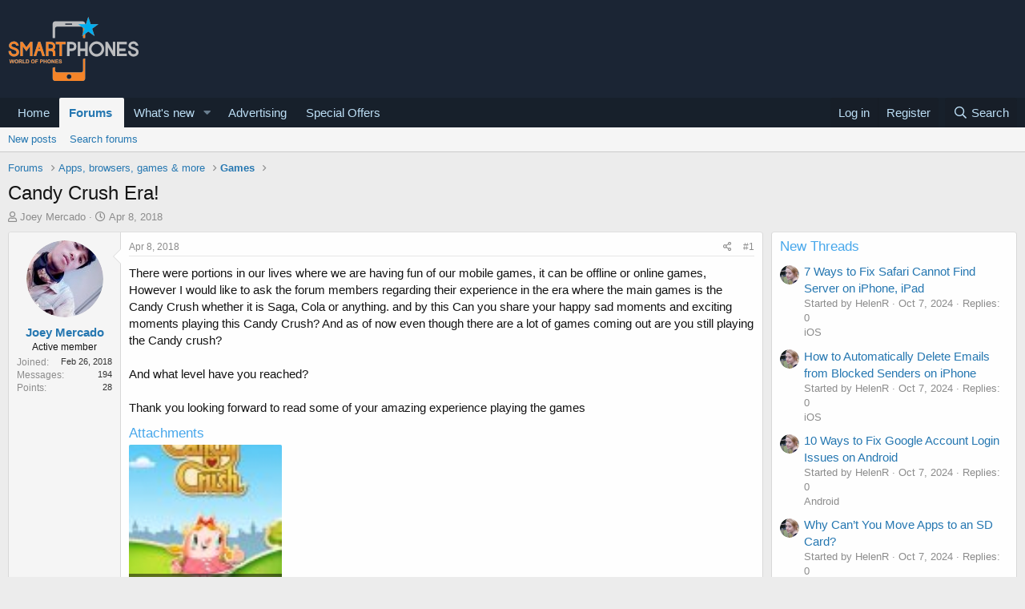

--- FILE ---
content_type: text/html; charset=utf-8
request_url: https://smartphones.best/threads/candy-crush-era.592/
body_size: 22763
content:
<!DOCTYPE html>
<html id="XF" lang="en-US" dir="LTR"
	data-app="public"
	data-template="thread_view"
	data-container-key="node-34"
	data-content-key="thread-592"
	data-logged-in="false"
	data-cookie-prefix="xf_"
	data-csrf="1768625522,8f3f01c2658b13c362bd5b7e5831cb69"
	class="has-no-js template-thread_view"
	 data-run-jobs="">
<head>
	<meta charset="utf-8" />
	<meta http-equiv="X-UA-Compatible" content="IE=Edge" />
	<meta name="viewport" content="width=device-width, initial-scale=1, viewport-fit=cover">

	
	
	

	<title>Candy Crush Era!</title>

	<link rel="manifest" href="/webmanifest.php">
	
		<meta name="theme-color" content="rgb(24, 88, 134)" />
	

	<meta name="apple-mobile-web-app-title" content="Best Smartphones, Discussion Forums, Reviews &amp; News">
	

	
		
		<meta name="description" content="There were portions in our lives where we are having fun of our mobile games, it can be offline or online games, However I would like to ask the forum..." />
		<meta property="og:description" content="There were portions in our lives where we are having fun of our mobile games, it can be offline or online games, However I would like to ask the forum members regarding their experience in the era where the main games is the Candy Crush whether it is Saga, Cola or anything. and by this Can you..." />
		<meta property="twitter:description" content="There were portions in our lives where we are having fun of our mobile games, it can be offline or online games, However I would like to ask the forum members regarding their experience in the era..." />
	
	
		<meta property="og:url" content="https://smartphones.best/threads/candy-crush-era.592/" />
	
		<link rel="canonical" href="https://smartphones.best/threads/candy-crush-era.592/" />
	

	
		
	
	
	<meta property="og:site_name" content="Best Smartphones, Discussion Forums, Reviews &amp; News" />


	
	
		
	
	
	<meta property="og:type" content="website" />


	
	
		
	
	
	
		<meta property="og:title" content="Candy Crush Era!" />
		<meta property="twitter:title" content="Candy Crush Era!" />
	


	
	
	
	

	
	

	


	<link rel="preload" href="/styles/fonts/fa/fa-regular-400.woff2?_v=5.15.1" as="font" type="font/woff2" crossorigin="anonymous" />


	<link rel="preload" href="/styles/fonts/fa/fa-solid-900.woff2?_v=5.15.1" as="font" type="font/woff2" crossorigin="anonymous" />


<link rel="preload" href="/styles/fonts/fa/fa-brands-400.woff2?_v=5.15.1" as="font" type="font/woff2" crossorigin="anonymous" />

	<link rel="stylesheet" href="/css.php?css=public%3Anormalize.css%2Cpublic%3Afa.css%2Cpublic%3Acore.less%2Cpublic%3Aapp.less&amp;s=1&amp;l=1&amp;d=1764004683&amp;k=eec8ab33503d5e2d0228bf029d24015cc7528a02" />

	<link rel="stylesheet" href="/css.php?css=public%3AXf2PostTree.less%2Cpublic%3Aandy_mostposts.less%2Cpublic%3Aattachments.less%2Cpublic%3Alightbox.less%2Cpublic%3Amessage.less%2Cpublic%3Ashare_controls.less%2Cpublic%3Astructured_list.less%2Cpublic%3Atag.less%2Cpublic%3Aextra.less&amp;s=1&amp;l=1&amp;d=1764004683&amp;k=faeea41c55d530f62a0afe5ae69c2d6a5759bf00" />
<style>

		.listHeap > li {
		margin: 4px 3px 0 !important;
		}
	
</style>

	
		<script src="/js/xf/preamble.min.js?_v=0870efe1"></script>
	


	
		<link rel="icon" type="image/png" href="/favicon.ico" sizes="32x32" />
	
	
</head>
<body data-template="thread_view">

<div class="p-pageWrapper" id="top">





<header class="p-header" id="header">
	<div class="p-header-inner">
		<div class="p-header-content">

			<div class="p-header-logo p-header-logo--image">
				<a href="https://smartphones.best">
					<img src="https://smartphones.best/images/smartphones-logo.png" srcset="" alt="Best Smartphones, Discussion Forums, Reviews &amp; News"
						width="" height="" />
				</a>
			</div>

			
		</div>
	</div>
</header>





	<div class="p-navSticky p-navSticky--primary" data-xf-init="sticky-header">
		
	<nav class="p-nav">
		<div class="p-nav-inner">
			<button type="button" class="button--plain p-nav-menuTrigger button" data-xf-click="off-canvas" data-menu=".js-headerOffCanvasMenu" tabindex="0" aria-label="Menu"><span class="button-text">
				<i aria-hidden="true"></i>
			</span></button>

			<div class="p-nav-smallLogo">
				<a href="https://smartphones.best">
					<img src="https://smartphones.best/images/smartphones-logo.png" srcset="" alt="Best Smartphones, Discussion Forums, Reviews &amp; News"
						width="" height="" />
				</a>
			</div>

			<div class="p-nav-scroller hScroller" data-xf-init="h-scroller" data-auto-scroll=".p-navEl.is-selected">
				<div class="hScroller-scroll">
					<ul class="p-nav-list js-offCanvasNavSource">
					
						<li>
							
	<div class="p-navEl " >
		

			
	
	<a href="https://smartphones.best"
		class="p-navEl-link "
		
		data-xf-key="1"
		data-nav-id="home">Home</a>


			

		
		
	</div>

						</li>
					
						<li>
							
	<div class="p-navEl is-selected" data-has-children="true">
		

			
	
	<a href="/forums/"
		class="p-navEl-link p-navEl-link--splitMenu "
		
		
		data-nav-id="forums">Forums</a>


			<a data-xf-key="2"
				data-xf-click="menu"
				data-menu-pos-ref="< .p-navEl"
				class="p-navEl-splitTrigger"
				role="button"
				tabindex="0"
				aria-label="Toggle expanded"
				aria-expanded="false"
				aria-haspopup="true"></a>

		
		
			<div class="menu menu--structural" data-menu="menu" aria-hidden="true">
				<div class="menu-content">
					
						
	
	
	<a href="/whats-new/posts/"
		class="menu-linkRow u-indentDepth0 js-offCanvasCopy "
		
		
		data-nav-id="newPosts">New posts</a>

	

					
						
	
	
	<a href="/search/?type=post"
		class="menu-linkRow u-indentDepth0 js-offCanvasCopy "
		
		
		data-nav-id="searchForums">Search forums</a>

	

					
				</div>
			</div>
		
	</div>

						</li>
					
						<li>
							
	<div class="p-navEl " data-has-children="true">
		

			
	
	<a href="/whats-new/"
		class="p-navEl-link p-navEl-link--splitMenu "
		
		
		data-nav-id="whatsNew">What's new</a>


			<a data-xf-key="3"
				data-xf-click="menu"
				data-menu-pos-ref="< .p-navEl"
				class="p-navEl-splitTrigger"
				role="button"
				tabindex="0"
				aria-label="Toggle expanded"
				aria-expanded="false"
				aria-haspopup="true"></a>

		
		
			<div class="menu menu--structural" data-menu="menu" aria-hidden="true">
				<div class="menu-content">
					
						
	
	
	<a href="/whats-new/posts/"
		class="menu-linkRow u-indentDepth0 js-offCanvasCopy "
		 rel="nofollow"
		
		data-nav-id="whatsNewPosts">New posts</a>

	

					
						
	
	
	<a href="/whats-new/profile-posts/"
		class="menu-linkRow u-indentDepth0 js-offCanvasCopy "
		 rel="nofollow"
		
		data-nav-id="whatsNewProfilePosts">New profile posts</a>

	

					
						
	
	
	<a href="/whats-new/latest-activity"
		class="menu-linkRow u-indentDepth0 js-offCanvasCopy "
		 rel="nofollow"
		
		data-nav-id="latestActivity">Latest activity</a>

	

					
				</div>
			</div>
		
	</div>

						</li>
					
						<li>
							
	<div class="p-navEl " >
		

			
	
	<a href="/misc/contact"
		class="p-navEl-link "
		
		data-xf-key="4"
		data-nav-id="advertising">Advertising</a>


			

		
		
	</div>

						</li>
					
						<li>
							
	<div class="p-navEl " >
		

			
	
	<a href="https://smartphones.best/forums/buy-sell-trade-and-smartphones-deals.25/"
		class="p-navEl-link "
		
		data-xf-key="5"
		data-nav-id="specialoffers">Special Offers</a>


			

		
		
	</div>

						</li>
					
					</ul>
				</div>
			</div>

			<div class="p-nav-opposite">
				<div class="p-navgroup p-account p-navgroup--guest">
					
						<a href="/login/" class="p-navgroup-link p-navgroup-link--textual p-navgroup-link--logIn"
							data-xf-click="overlay" data-follow-redirects="on">
							<span class="p-navgroup-linkText">Log in</span>
						</a>
						
							<a href="/register/" class="p-navgroup-link p-navgroup-link--textual p-navgroup-link--register"
								data-xf-click="overlay" data-follow-redirects="on">
								<span class="p-navgroup-linkText">Register</span>
							</a>
						
					
				</div>

				<div class="p-navgroup p-discovery">
					<a href="/whats-new/"
						class="p-navgroup-link p-navgroup-link--iconic p-navgroup-link--whatsnew"
						aria-label="What&#039;s new"
						title="What&#039;s new">
						<i aria-hidden="true"></i>
						<span class="p-navgroup-linkText">What's new</span>
					</a>

					
						<a href="/search/"
							class="p-navgroup-link p-navgroup-link--iconic p-navgroup-link--search"
							data-xf-click="menu"
							data-xf-key="/"
							aria-label="Search"
							aria-expanded="false"
							aria-haspopup="true"
							title="Search">
							<i aria-hidden="true"></i>
							<span class="p-navgroup-linkText">Search</span>
						</a>
						<div class="menu menu--structural menu--wide" data-menu="menu" aria-hidden="true">
							<form action="/search/search" method="post"
								class="menu-content"
								data-xf-init="quick-search">

								<h3 class="menu-header">Search</h3>
								
								<div class="menu-row">
									
										<div class="inputGroup inputGroup--joined">
											<input type="text" class="input" name="keywords" placeholder="Search…" aria-label="Search" data-menu-autofocus="true" />
											
			<select name="constraints" class="js-quickSearch-constraint input" aria-label="Search within">
				<option value="">Everywhere</option>
<option value="{&quot;search_type&quot;:&quot;post&quot;}">Threads</option>
<option value="{&quot;search_type&quot;:&quot;post&quot;,&quot;c&quot;:{&quot;nodes&quot;:[34],&quot;child_nodes&quot;:1}}">This forum</option>
<option value="{&quot;search_type&quot;:&quot;post&quot;,&quot;c&quot;:{&quot;thread&quot;:592}}">This thread</option>

			</select>
		
										</div>
									
								</div>

								
								<div class="menu-row">
									<label class="iconic"><input type="checkbox"  name="c[title_only]" value="1" /><i aria-hidden="true"></i><span class="iconic-label">Search titles only

												
													<span tabindex="0" role="button"
														data-xf-init="tooltip" data-trigger="hover focus click" title="Tags will also be searched">

														<i class="fa--xf far fa-question-circle u-muted u-smaller" aria-hidden="true"></i>
													</span></span></label>

								</div>
								
								<div class="menu-row">
									<div class="inputGroup">
										<span class="inputGroup-text" id="ctrl_search_menu_by_member">By:</span>
										<input type="text" class="input" name="c[users]" data-xf-init="auto-complete" placeholder="Member" aria-labelledby="ctrl_search_menu_by_member" />
									</div>
								</div>
								<div class="menu-footer">
									<span class="menu-footer-controls">
										<button type="submit" class="button--primary button button--icon button--icon--search"><span class="button-text">Search</span></button>
										<a href="/search/" class="button"><span class="button-text">Advanced search…</span></a>
									</span>
								</div>

								<input type="hidden" name="_xfToken" value="1768625522,8f3f01c2658b13c362bd5b7e5831cb69" />
							</form>
						</div>
					
				</div>
			</div>
		</div>
	</nav>

	</div>
	
	
		<div class="p-sectionLinks">
			<div class="p-sectionLinks-inner hScroller" data-xf-init="h-scroller">
				<div class="hScroller-scroll">
					<ul class="p-sectionLinks-list">
					
						<li>
							
	<div class="p-navEl " >
		

			
	
	<a href="/whats-new/posts/"
		class="p-navEl-link "
		
		data-xf-key="alt+1"
		data-nav-id="newPosts">New posts</a>


			

		
		
	</div>

						</li>
					
						<li>
							
	<div class="p-navEl " >
		

			
	
	<a href="/search/?type=post"
		class="p-navEl-link "
		
		data-xf-key="alt+2"
		data-nav-id="searchForums">Search forums</a>


			

		
		
	</div>

						</li>
					
					</ul>
				</div>
			</div>
		</div>
	



<div class="offCanvasMenu offCanvasMenu--nav js-headerOffCanvasMenu" data-menu="menu" aria-hidden="true" data-ocm-builder="navigation">
	<div class="offCanvasMenu-backdrop" data-menu-close="true"></div>
	<div class="offCanvasMenu-content">
		<div class="offCanvasMenu-header">
			Menu
			<a class="offCanvasMenu-closer" data-menu-close="true" role="button" tabindex="0" aria-label="Close"></a>
		</div>
		
			<div class="p-offCanvasRegisterLink">
				<div class="offCanvasMenu-linkHolder">
					<a href="/login/" class="offCanvasMenu-link" data-xf-click="overlay" data-menu-close="true">
						Log in
					</a>
				</div>
				<hr class="offCanvasMenu-separator" />
				
					<div class="offCanvasMenu-linkHolder">
						<a href="/register/" class="offCanvasMenu-link" data-xf-click="overlay" data-menu-close="true">
							Register
						</a>
					</div>
					<hr class="offCanvasMenu-separator" />
				
			</div>
		
		<div class="js-offCanvasNavTarget"></div>
		<div class="offCanvasMenu-installBanner js-installPromptContainer" style="display: none;" data-xf-init="install-prompt">
			<div class="offCanvasMenu-installBanner-header">Install the app</div>
			<button type="button" class="js-installPromptButton button"><span class="button-text">Install</span></button>
		</div>
	</div>
</div>

<div class="p-body">
	<div class="p-body-inner">
		<!--XF:EXTRA_OUTPUT-->

		

		

		
		
	
		<ul class="p-breadcrumbs "
			itemscope itemtype="https://schema.org/BreadcrumbList">
		
			

			
			

			
				
				
	<li itemprop="itemListElement" itemscope itemtype="https://schema.org/ListItem">
		<a href="/forums/" itemprop="item">
			<span itemprop="name">Forums</span>
		</a>
		<meta itemprop="position" content="1" />
	</li>

			
			
				
				
	<li itemprop="itemListElement" itemscope itemtype="https://schema.org/ListItem">
		<a href="/forums/apps-browsers-games-more.51/" itemprop="item">
			<span itemprop="name">Apps, browsers, games &amp; more</span>
		</a>
		<meta itemprop="position" content="2" />
	</li>

			
				
				
	<li itemprop="itemListElement" itemscope itemtype="https://schema.org/ListItem">
		<a href="/forums/games.34/" itemprop="item">
			<span itemprop="name">Games</span>
		</a>
		<meta itemprop="position" content="3" />
	</li>

			

		
		</ul>
	

		

		
	<noscript><div class="blockMessage blockMessage--important blockMessage--iconic u-noJsOnly">JavaScript is disabled. For a better experience, please enable JavaScript in your browser before proceeding.</div></noscript>

		
	<div class="blockMessage blockMessage--important blockMessage--iconic js-browserWarning" style="display: none">You are using an out of date browser. It  may not display this or other websites correctly.<br />You should upgrade or use an <a href="https://www.google.com/chrome/" target="_blank" rel="noopener">alternative browser</a>.</div>


		
			<div class="p-body-header">
			
				
					<div class="p-title ">
					
						
							<h1 class="p-title-value">Candy Crush Era!</h1>
						
						
					
					</div>
				

				
					<div class="p-description">
	<ul class="listInline listInline--bullet">
		<li>
			<i class="fa--xf far fa-user" aria-hidden="true" title="Thread starter"></i>
			<span class="u-srOnly">Thread starter</span>

			<a href="/members/joey-mercado.20257/" class="username  u-concealed" dir="auto" itemprop="name" data-user-id="20257" data-xf-init="member-tooltip">Joey Mercado</a>
		</li>
		<li>
			<i class="fa--xf far fa-clock" aria-hidden="true" title="Start date"></i>
			<span class="u-srOnly">Start date</span>

			<a href="/threads/candy-crush-era.592/" class="u-concealed"><time  class="u-dt" dir="auto" datetime="2018-04-08T14:11:37+0100" data-time="1523193097" data-date-string="Apr 8, 2018" data-time-string="2:11 PM" title="Apr 8, 2018 at 2:11 PM">Apr 8, 2018</time></a>
		</li>
		
	</ul>
</div>
				
			
			</div>
		

		<div class="p-body-main p-body-main--withSidebar ">
			
			<div class="p-body-contentCol"></div>
			
				<div class="p-body-sidebarCol"></div>
			

			

			<div class="p-body-content">
				
				<div class="p-body-pageContent">










	
	
	
		
	
	
	


	
	
	
		
	
	
	


	
	
		
	
	
	


	
	












	

	
		
	



















<div class="block block--messages" data-xf-init="" data-type="post" data-href="/inline-mod/" data-search-target="*">

	<span class="u-anchorTarget" id="posts"></span>

	
		
	

	

	<div class="block-outer"></div>

	

	
		
	<div class="block-outer js-threadStatusField"></div>

	

	<div class="block-container lbContainer"
		data-xf-init="lightbox select-to-quote"
		data-message-selector=".js-post"
		data-lb-id="thread-592"
		data-lb-universal="0">

		<div class="block-body js-replyNewMessageContainer">
			
				

					

					
						

	

	

	
	<article class="message message--post js-post js-inlineModContainer  "
		data-author="Joey Mercado"
		data-content="post-3094"
		
			data-parent="0"
		
		id="js-post-3094">

		<span class="u-anchorTarget" id="post-3094"></span>

		
			<div class="message-inner">
				
					<div class="message-cell message-cell--user">
						

	<section itemscope itemtype="https://schema.org/Person" class="message-user">
		<div class="message-avatar ">
			<div class="message-avatar-wrapper">
				<a href="/members/joey-mercado.20257/" class="avatar avatar--m" data-user-id="20257" data-xf-init="member-tooltip">
			<img src="/data/avatars/m/20/20257.jpg?1522508996" srcset="/data/avatars/l/20/20257.jpg?1522508996 2x" alt="Joey Mercado" class="avatar-u20257-m" width="96" height="96" loading="lazy" itemprop="image" /> 
		</a>
				
			</div>
		</div>
		<div class="message-userDetails">
			<h4 class="message-name"><a href="/members/joey-mercado.20257/" class="username " dir="auto" itemprop="name" data-user-id="20257" data-xf-init="member-tooltip" itemprop="name">Joey Mercado</a></h4>
			<h5 class="userTitle message-userTitle" dir="auto" itemprop="jobTitle">Active member</h5>
			
		</div>
		
			
			
				<div class="message-userExtras">
				
					
						<dl class="pairs pairs--justified">
							<dt>Joined</dt>
							<dd>Feb 26, 2018</dd>
						</dl>
					
					
						<dl class="pairs pairs--justified">
							<dt>Messages</dt>
							<dd>194</dd>
						</dl>
					
					
					
					
						<dl class="pairs pairs--justified">
							<dt>Points</dt>
							<dd>28</dd>
						</dl>
					
					
					
					
					
				
				</div>
			
		
		<span class="message-userArrow"></span>
	</section>

					</div>
				

				
					<div class="message-cell message-cell--main">
					
						<div class="message-main js-post3094-quickEditTarget">

							
								

	<header class="message-attribution message-attribution--split">
		<ul class="message-attribution-main listInline ">
			
			
			<li class="u-concealed">
				<a href="/threads/candy-crush-era.592/post-3094" rel="nofollow">
					<time  class="u-dt" dir="auto" datetime="2018-04-08T14:11:37+0100" data-time="1523193097" data-date-string="Apr 8, 2018" data-time-string="2:11 PM" title="Apr 8, 2018 at 2:11 PM" itemprop="datePublished">Apr 8, 2018</time>
				</a>
			</li>
			
		</ul>

		<ul class="message-attribution-opposite message-attribution-opposite--list ">
			
			<li>
				<a href="/threads/candy-crush-era.592/post-3094"
					class="message-attribution-gadget"
					data-xf-init="share-tooltip"
					data-href="/posts/3094/share"
					aria-label="Share"
					rel="nofollow">
					<i class="fa--xf far fa-share-alt" aria-hidden="true"></i>
				</a>
			</li>
			
			
				<li>
					<a href="/threads/candy-crush-era.592/post-3094" rel="nofollow">
						#1
					</a>
				</li>
			
		</ul>
	</header>

							

							<div class="message-content js-messageContent">
							

								
									
	
	
	

								

								
									

	<div class="message-userContent lbContainer js-lbContainer "
		data-lb-id="post-3094"
		data-lb-caption-desc="Joey Mercado &middot; Apr 8, 2018 at 2:11 PM">

		
			

	

		

		<article class="message-body js-selectToQuote">
			
				



			
			
				<div class="bbWrapper">There were portions in our lives where we are having fun of our mobile games, it can be offline or online games, However I would like to ask the forum members regarding their experience in the era where the main games is the Candy Crush whether it is Saga, Cola or anything. and by this Can you share your happy sad moments and exciting moments playing this Candy Crush? And as of now even though there are a lot of games coming out are you still playing the Candy crush? <br />
<br />
And what level have you reached? <br />
<br />
Thank you looking forward to read some of  your amazing experience playing the games</div>
			
			<div class="js-selectToQuoteEnd">&nbsp;</div>
			
				
			
		</article>

		
			

	

		

		
			
	
		
		<section class="message-attachments">
			<h4 class="block-textHeader">Attachments</h4>
			<ul class="attachmentList">
				
					
						
	<li class="file file--linked">
		<a class="u-anchorTarget" id="attachment-1131"></a>
		
			
	
		
		

		
			<script class="js-extraPhrases" type="application/json">
			{
				"lightbox_close": "Close",
				"lightbox_next": "Next",
				"lightbox_previous": "Previous",
				"lightbox_error": "The requested content cannot be loaded. Please try again later.",
				"lightbox_start_slideshow": "Start slideshow",
				"lightbox_stop_slideshow": "Stop slideshow",
				"lightbox_full_screen": "Full screen",
				"lightbox_thumbnails": "Thumbnails",
				"lightbox_download": "Download",
				"lightbox_share": "Share",
				"lightbox_zoom": "Zoom",
				"lightbox_new_window": "New window",
				"lightbox_toggle_sidebar": "Toggle sidebar"
			}
			</script>
		
		
	


			<a class="file-preview js-lbImage" href="/attachments/candy-crush-jpg.1131/" target="_blank">
				<img src="/data/attachments/1/1131-dc5b5577923dc9be2bbe12b6bb88ff2b.jpg" alt="candy crush.jpg"
					width="85" height="150" loading="lazy" />
			</a>
		

		<div class="file-content">
			<div class="file-info">
				<span class="file-name" title="candy crush.jpg">candy crush.jpg</span>
				<div class="file-meta">
					50.5 KB &middot; Views: 62
				</div>
			</div>
		</div>
	</li>

					
				
			</ul>
		</section>
	

		
	</div>

								

								
									
	

								

								
									
	

								

							
							</div>

							
								
	<footer class="message-footer">
		

		<div class="reactionsBar js-reactionsList ">
			
		</div>

		<div class="js-historyTarget message-historyTarget toggleTarget" data-href="trigger-href"></div>
	
    
    
    

    

    <div class="Xf2PostTreeReplies Xf2PostTreeReplies-post3094">
        
    </div>



</footer>

							
						</div>

					
					</div>
				
			</div>
		
	</article>

	
	

					

					

				

					

					
						

	

	

	
	<article class="message message--post js-post js-inlineModContainer  "
		data-author="Mabbrel"
		data-content="post-3098"
		
			data-parent="0"
		
		id="js-post-3098">

		<span class="u-anchorTarget" id="post-3098"></span>

		
			<div class="message-inner">
				
					<div class="message-cell message-cell--user">
						

	<section itemscope itemtype="https://schema.org/Person" class="message-user">
		<div class="message-avatar ">
			<div class="message-avatar-wrapper">
				<a href="/members/mabbrel.20232/" class="avatar avatar--m" data-user-id="20232" data-xf-init="member-tooltip">
			<img src="/data/avatars/m/20/20232.jpg?1519204378" srcset="/data/avatars/l/20/20232.jpg?1519204378 2x" alt="Mabbrel" class="avatar-u20232-m" width="96" height="96" loading="lazy" itemprop="image" /> 
		</a>
				
			</div>
		</div>
		<div class="message-userDetails">
			<h4 class="message-name"><a href="/members/mabbrel.20232/" class="username " dir="auto" itemprop="name" data-user-id="20232" data-xf-init="member-tooltip" itemprop="name">Mabbrel</a></h4>
			<h5 class="userTitle message-userTitle" dir="auto" itemprop="jobTitle">New member</h5>
			
		</div>
		
			
			
				<div class="message-userExtras">
				
					
						<dl class="pairs pairs--justified">
							<dt>Joined</dt>
							<dd>Feb 21, 2018</dd>
						</dl>
					
					
						<dl class="pairs pairs--justified">
							<dt>Messages</dt>
							<dd>8</dd>
						</dl>
					
					
					
					
						<dl class="pairs pairs--justified">
							<dt>Points</dt>
							<dd>3</dd>
						</dl>
					
					
					
					
					
				
				</div>
			
		
		<span class="message-userArrow"></span>
	</section>

					</div>
				

				
					<div class="message-cell message-cell--main">
					
						<div class="message-main js-post3098-quickEditTarget">

							
								

	<header class="message-attribution message-attribution--split">
		<ul class="message-attribution-main listInline ">
			
			
			<li class="u-concealed">
				<a href="/threads/candy-crush-era.592/post-3098" rel="nofollow">
					<time  class="u-dt" dir="auto" datetime="2018-04-08T14:33:40+0100" data-time="1523194420" data-date-string="Apr 8, 2018" data-time-string="2:33 PM" title="Apr 8, 2018 at 2:33 PM" itemprop="datePublished">Apr 8, 2018</time>
				</a>
			</li>
			
		</ul>

		<ul class="message-attribution-opposite message-attribution-opposite--list ">
			
			<li>
				<a href="/threads/candy-crush-era.592/post-3098"
					class="message-attribution-gadget"
					data-xf-init="share-tooltip"
					data-href="/posts/3098/share"
					aria-label="Share"
					rel="nofollow">
					<i class="fa--xf far fa-share-alt" aria-hidden="true"></i>
				</a>
			</li>
			
			
				<li>
					<a href="/threads/candy-crush-era.592/post-3098" rel="nofollow">
						#2
					</a>
				</li>
			
		</ul>
	</header>

							

							<div class="message-content js-messageContent">
							

								
									
	
	
	

								

								
									

	<div class="message-userContent lbContainer js-lbContainer "
		data-lb-id="post-3098"
		data-lb-caption-desc="Mabbrel &middot; Apr 8, 2018 at 2:33 PM">

		

		<article class="message-body js-selectToQuote">
			
				



			
			
				<div class="bbWrapper">It is an absolute yes for me because I still have it on two of my tabs and still excites me a lot with how it gives me the opportunity to challengescores or challenge my friends on Facebook to be honest with you. I personally think it is an addictive game and even giving how challenging the levels are - still makes it even more fun. I got stucked at level 101but still trying to improve. But I can tell you my younger sister is way beyond that level which I found amazing. just love that colourful bombs.</div>
			
			<div class="js-selectToQuoteEnd">&nbsp;</div>
			
				
			
		</article>

		

		
	</div>

								

								
									
	

								

								
									
	

								

							
							</div>

							
								
	<footer class="message-footer">
		

		<div class="reactionsBar js-reactionsList ">
			
		</div>

		<div class="js-historyTarget message-historyTarget toggleTarget" data-href="trigger-href"></div>
	
    
    
    

    

    <div class="Xf2PostTreeReplies Xf2PostTreeReplies-post3098 active">
        
            
                

	

	

	
	<article class="message message--post js-post js-inlineModContainer  "
		data-author="Joey Mercado"
		data-content="post-3128"
		
			data-parent="3098"
		
		id="js-post-3128">

		<span class="u-anchorTarget" id="post-3128"></span>

		
			<div class="message-inner">
				
					<div class="message-cell message-cell--user">
						

	<section itemscope itemtype="https://schema.org/Person" class="message-user">
		<div class="message-avatar ">
			<div class="message-avatar-wrapper">
				<a href="/members/joey-mercado.20257/" class="avatar avatar--m" data-user-id="20257" data-xf-init="member-tooltip">
			<img src="/data/avatars/m/20/20257.jpg?1522508996" srcset="/data/avatars/l/20/20257.jpg?1522508996 2x" alt="Joey Mercado" class="avatar-u20257-m" width="96" height="96" loading="lazy" itemprop="image" /> 
		</a>
				
			</div>
		</div>
		<div class="message-userDetails">
			<h4 class="message-name"><a href="/members/joey-mercado.20257/" class="username " dir="auto" itemprop="name" data-user-id="20257" data-xf-init="member-tooltip" itemprop="name">Joey Mercado</a></h4>
			<h5 class="userTitle message-userTitle" dir="auto" itemprop="jobTitle">Active member</h5>
			
		</div>
		
			
			
				<div class="message-userExtras">
				
					
						<dl class="pairs pairs--justified">
							<dt>Joined</dt>
							<dd>Feb 26, 2018</dd>
						</dl>
					
					
						<dl class="pairs pairs--justified">
							<dt>Messages</dt>
							<dd>194</dd>
						</dl>
					
					
					
					
						<dl class="pairs pairs--justified">
							<dt>Points</dt>
							<dd>28</dd>
						</dl>
					
					
					
					
					
				
				</div>
			
		
		<span class="message-userArrow"></span>
	</section>

					</div>
				

				
					<div class="message-cell message-cell--main">
					
						<div class="message-main js-post3128-quickEditTarget">

							
								

	<header class="message-attribution message-attribution--split">
		<ul class="message-attribution-main listInline ">
			
			
			<li class="u-concealed">
				<a href="/threads/candy-crush-era.592/post-3128" rel="nofollow">
					<time  class="u-dt" dir="auto" datetime="2018-04-09T17:26:29+0100" data-time="1523291189" data-date-string="Apr 9, 2018" data-time-string="5:26 PM" title="Apr 9, 2018 at 5:26 PM" itemprop="datePublished">Apr 9, 2018</time>
				</a>
			</li>
			
		</ul>

		<ul class="message-attribution-opposite message-attribution-opposite--list ">
			
			<li>
				<a href="/threads/candy-crush-era.592/post-3128"
					class="message-attribution-gadget"
					data-xf-init="share-tooltip"
					data-href="/posts/3128/share"
					aria-label="Share"
					rel="nofollow">
					<i class="fa--xf far fa-share-alt" aria-hidden="true"></i>
				</a>
			</li>
			
			
				<li>
					<a href="/threads/candy-crush-era.592/post-3128" rel="nofollow">
						#5
					</a>
				</li>
			
		</ul>
	</header>

							

							<div class="message-content js-messageContent">
							

								
									
	
	
	

								

								
									

	<div class="message-userContent lbContainer js-lbContainer "
		data-lb-id="post-3128"
		data-lb-caption-desc="Joey Mercado &middot; Apr 9, 2018 at 5:26 PM">

		

		<article class="message-body js-selectToQuote">
			
				


    <a href="/members/joey-mercado.20257/" class="username " dir="auto" itemprop="name" data-user-id="20257" data-xf-init="member-tooltip" itemprop="name">Joey Mercado</a>


			
			
				<div class="bbWrapper">WOW!! Yes me too it is ironic when the younger siblings of yours got far away stages than yours despite the fact that  you are the one who thought them to play the game isn't it? And aside from that It seems so easy for them to overcome the stages where we got stuck haha.. Thank you for sharing <img src="[data-uri]" class="smilie smilie--sprite smilie--sprite1" alt=":)" title="Smile    :)" loading="lazy" data-shortname=":)" /></div>
			
			<div class="js-selectToQuoteEnd">&nbsp;</div>
			
				
			
		</article>

		

		
	</div>

								

								
									
	

								

								
									
	

								

							
							</div>

							
								
	<footer class="message-footer">
		
			<div class="message-actionBar actionBar">
				
					
	

	
		<div class="actionBar-set actionBar-set--internal">
		
			

			
    <span class="actionBar-action actionBar-action--Xf2PostTreeReplyAttribution">
        <a href="/threads/candy-crush-era.592/post-3128" class="u-concealed" rel="nofollow">
            <time  class="u-dt" dir="auto" datetime="2018-04-09T17:26:29+0100" data-time="1523291189" data-date-string="Apr 9, 2018" data-time-string="5:26 PM" title="Apr 9, 2018 at 5:26 PM">Apr 9, 2018</time>
        </a>
    </span>




			
			
			
			
			
			
			
			

			

		
		</div>
	

				
			</div>
		

		<div class="reactionsBar js-reactionsList ">
			
		</div>

		<div class="js-historyTarget message-historyTarget toggleTarget" data-href="trigger-href"></div>
	
    
    
    

    

    <div class="Xf2PostTreeReplies Xf2PostTreeReplies-post3128 active">
        
            
                

	

	

	
	<article class="message message--post js-post js-inlineModContainer  "
		data-author="Mabbrel"
		data-content="post-3303"
		
			data-parent="3128"
		
		id="js-post-3303">

		<span class="u-anchorTarget" id="post-3303"></span>

		
			<div class="message-inner">
				
					<div class="message-cell message-cell--user">
						

	<section itemscope itemtype="https://schema.org/Person" class="message-user">
		<div class="message-avatar ">
			<div class="message-avatar-wrapper">
				<a href="/members/mabbrel.20232/" class="avatar avatar--m" data-user-id="20232" data-xf-init="member-tooltip">
			<img src="/data/avatars/m/20/20232.jpg?1519204378" srcset="/data/avatars/l/20/20232.jpg?1519204378 2x" alt="Mabbrel" class="avatar-u20232-m" width="96" height="96" loading="lazy" itemprop="image" /> 
		</a>
				
			</div>
		</div>
		<div class="message-userDetails">
			<h4 class="message-name"><a href="/members/mabbrel.20232/" class="username " dir="auto" itemprop="name" data-user-id="20232" data-xf-init="member-tooltip" itemprop="name">Mabbrel</a></h4>
			<h5 class="userTitle message-userTitle" dir="auto" itemprop="jobTitle">New member</h5>
			
		</div>
		
			
			
				<div class="message-userExtras">
				
					
						<dl class="pairs pairs--justified">
							<dt>Joined</dt>
							<dd>Feb 21, 2018</dd>
						</dl>
					
					
						<dl class="pairs pairs--justified">
							<dt>Messages</dt>
							<dd>8</dd>
						</dl>
					
					
					
					
						<dl class="pairs pairs--justified">
							<dt>Points</dt>
							<dd>3</dd>
						</dl>
					
					
					
					
					
				
				</div>
			
		
		<span class="message-userArrow"></span>
	</section>

					</div>
				

				
					<div class="message-cell message-cell--main">
					
						<div class="message-main js-post3303-quickEditTarget">

							
								

	<header class="message-attribution message-attribution--split">
		<ul class="message-attribution-main listInline ">
			
			
			<li class="u-concealed">
				<a href="/threads/candy-crush-era.592/post-3303" rel="nofollow">
					<time  class="u-dt" dir="auto" datetime="2018-04-10T22:54:12+0100" data-time="1523397252" data-date-string="Apr 10, 2018" data-time-string="10:54 PM" title="Apr 10, 2018 at 10:54 PM" itemprop="datePublished">Apr 10, 2018</time>
				</a>
			</li>
			
		</ul>

		<ul class="message-attribution-opposite message-attribution-opposite--list ">
			
			<li>
				<a href="/threads/candy-crush-era.592/post-3303"
					class="message-attribution-gadget"
					data-xf-init="share-tooltip"
					data-href="/posts/3303/share"
					aria-label="Share"
					rel="nofollow">
					<i class="fa--xf far fa-share-alt" aria-hidden="true"></i>
				</a>
			</li>
			
			
				<li>
					<a href="/threads/candy-crush-era.592/post-3303" rel="nofollow">
						#8
					</a>
				</li>
			
		</ul>
	</header>

							

							<div class="message-content js-messageContent">
							

								
									
	
	
	

								

								
									

	<div class="message-userContent lbContainer js-lbContainer "
		data-lb-id="post-3303"
		data-lb-caption-desc="Mabbrel &middot; Apr 10, 2018 at 10:54 PM">

		

		<article class="message-body js-selectToQuote">
			
				


    <a href="/members/mabbrel.20232/" class="username " dir="auto" itemprop="name" data-user-id="20232" data-xf-init="member-tooltip" itemprop="name">Mabbrel</a>


			
			
				<div class="bbWrapper">That's very true <img src="[data-uri]" class="smilie smilie--sprite smilie--sprite22" alt="(y)" title="Thumbs up    (y)" loading="lazy" data-shortname="(y)" /> Joey Mercado. I taught her and it took just a day for her to catch-UP. It seems to me like a mockery anytime she make me see her current level. I moved up level today anyway. haha... But I still think it's a fantastic game.</div>
			
			<div class="js-selectToQuoteEnd">&nbsp;</div>
			
				
			
		</article>

		

		
	</div>

								

								
									
	

								

								
									
	

								

							
							</div>

							
								
	<footer class="message-footer">
		
			<div class="message-actionBar actionBar">
				
					
	

	
		<div class="actionBar-set actionBar-set--internal">
		
			

			
    <span class="actionBar-action actionBar-action--Xf2PostTreeReplyAttribution">
        <a href="/threads/candy-crush-era.592/post-3303" class="u-concealed" rel="nofollow">
            <time  class="u-dt" dir="auto" datetime="2018-04-10T22:54:12+0100" data-time="1523397252" data-date-string="Apr 10, 2018" data-time-string="10:54 PM" title="Apr 10, 2018 at 10:54 PM">Apr 10, 2018</time>
        </a>
    </span>




			
			
			
			
			
			
			
			

			

		
		</div>
	

				
			</div>
		

		<div class="reactionsBar js-reactionsList ">
			
		</div>

		<div class="js-historyTarget message-historyTarget toggleTarget" data-href="trigger-href"></div>
	
    
    
    

    

    <div class="Xf2PostTreeReplies Xf2PostTreeReplies-post3303">
        
    </div>



</footer>

							
						</div>

					
					</div>
				
			</div>
		
	</article>

	
	

            
        
    </div>



</footer>

							
						</div>

					
					</div>
				
			</div>
		
	</article>

	
	

            
        
    </div>



</footer>

							
						</div>

					
					</div>
				
			</div>
		
	</article>

	
	

					

					

				

					

					
						

	

	

	
	<article class="message message--post js-post js-inlineModContainer  "
		data-author="EfficientNinja"
		data-content="post-3106"
		
			data-parent="0"
		
		id="js-post-3106">

		<span class="u-anchorTarget" id="post-3106"></span>

		
			<div class="message-inner">
				
					<div class="message-cell message-cell--user">
						

	<section itemscope itemtype="https://schema.org/Person" class="message-user">
		<div class="message-avatar ">
			<div class="message-avatar-wrapper">
				<a href="/members/efficientninja.20392/" class="avatar avatar--m" data-user-id="20392" data-xf-init="member-tooltip">
			<img src="/data/avatars/m/20/20392.jpg?1522058164" srcset="/data/avatars/l/20/20392.jpg?1522058164 2x" alt="EfficientNinja" class="avatar-u20392-m" width="96" height="96" loading="lazy" itemprop="image" /> 
		</a>
				
			</div>
		</div>
		<div class="message-userDetails">
			<h4 class="message-name"><a href="/members/efficientninja.20392/" class="username " dir="auto" itemprop="name" data-user-id="20392" data-xf-init="member-tooltip" itemprop="name">EfficientNinja</a></h4>
			<h5 class="userTitle message-userTitle" dir="auto" itemprop="jobTitle">Active member</h5>
			
		</div>
		
			
			
				<div class="message-userExtras">
				
					
						<dl class="pairs pairs--justified">
							<dt>Joined</dt>
							<dd>Mar 26, 2018</dd>
						</dl>
					
					
						<dl class="pairs pairs--justified">
							<dt>Messages</dt>
							<dd>222</dd>
						</dl>
					
					
					
					
						<dl class="pairs pairs--justified">
							<dt>Points</dt>
							<dd>28</dd>
						</dl>
					
					
					
					
					
				
				</div>
			
		
		<span class="message-userArrow"></span>
	</section>

					</div>
				

				
					<div class="message-cell message-cell--main">
					
						<div class="message-main js-post3106-quickEditTarget">

							
								

	<header class="message-attribution message-attribution--split">
		<ul class="message-attribution-main listInline ">
			
			
			<li class="u-concealed">
				<a href="/threads/candy-crush-era.592/post-3106" rel="nofollow">
					<time  class="u-dt" dir="auto" datetime="2018-04-09T08:12:36+0100" data-time="1523257956" data-date-string="Apr 9, 2018" data-time-string="8:12 AM" title="Apr 9, 2018 at 8:12 AM" itemprop="datePublished">Apr 9, 2018</time>
				</a>
			</li>
			
		</ul>

		<ul class="message-attribution-opposite message-attribution-opposite--list ">
			
			<li>
				<a href="/threads/candy-crush-era.592/post-3106"
					class="message-attribution-gadget"
					data-xf-init="share-tooltip"
					data-href="/posts/3106/share"
					aria-label="Share"
					rel="nofollow">
					<i class="fa--xf far fa-share-alt" aria-hidden="true"></i>
				</a>
			</li>
			
			
				<li>
					<a href="/threads/candy-crush-era.592/post-3106" rel="nofollow">
						#3
					</a>
				</li>
			
		</ul>
	</header>

							

							<div class="message-content js-messageContent">
							

								
									
	
	
	

								

								
									

	<div class="message-userContent lbContainer js-lbContainer "
		data-lb-id="post-3106"
		data-lb-caption-desc="EfficientNinja &middot; Apr 9, 2018 at 8:12 AM">

		

		<article class="message-body js-selectToQuote">
			
				



			
			
				<div class="bbWrapper">I don’t play these types of games much but my mom does and she is very good at it. I always brag about the levels she’s reached to my friends and even they are amazed at how good she is! I might have inherited the gamer genes from both my mom and dad. lol <img src="[data-uri]" class="smilie smilie--sprite smilie--sprite18" alt=":ROFLMAO:" title="ROFL    :ROFLMAO:" loading="lazy" data-shortname=":ROFLMAO:" /></div>
			
			<div class="js-selectToQuoteEnd">&nbsp;</div>
			
				
			
		</article>

		

		
	</div>

								

								
									
	

								

								
									
	

								

							
							</div>

							
								
	<footer class="message-footer">
		

		<div class="reactionsBar js-reactionsList ">
			
		</div>

		<div class="js-historyTarget message-historyTarget toggleTarget" data-href="trigger-href"></div>
	
    
    
    

    

    <div class="Xf2PostTreeReplies Xf2PostTreeReplies-post3106 active">
        
            
                

	

	

	
	<article class="message message--post js-post js-inlineModContainer  "
		data-author="Joey Mercado"
		data-content="post-3129"
		
			data-parent="3106"
		
		id="js-post-3129">

		<span class="u-anchorTarget" id="post-3129"></span>

		
			<div class="message-inner">
				
					<div class="message-cell message-cell--user">
						

	<section itemscope itemtype="https://schema.org/Person" class="message-user">
		<div class="message-avatar ">
			<div class="message-avatar-wrapper">
				<a href="/members/joey-mercado.20257/" class="avatar avatar--m" data-user-id="20257" data-xf-init="member-tooltip">
			<img src="/data/avatars/m/20/20257.jpg?1522508996" srcset="/data/avatars/l/20/20257.jpg?1522508996 2x" alt="Joey Mercado" class="avatar-u20257-m" width="96" height="96" loading="lazy" itemprop="image" /> 
		</a>
				
			</div>
		</div>
		<div class="message-userDetails">
			<h4 class="message-name"><a href="/members/joey-mercado.20257/" class="username " dir="auto" itemprop="name" data-user-id="20257" data-xf-init="member-tooltip" itemprop="name">Joey Mercado</a></h4>
			<h5 class="userTitle message-userTitle" dir="auto" itemprop="jobTitle">Active member</h5>
			
		</div>
		
			
			
				<div class="message-userExtras">
				
					
						<dl class="pairs pairs--justified">
							<dt>Joined</dt>
							<dd>Feb 26, 2018</dd>
						</dl>
					
					
						<dl class="pairs pairs--justified">
							<dt>Messages</dt>
							<dd>194</dd>
						</dl>
					
					
					
					
						<dl class="pairs pairs--justified">
							<dt>Points</dt>
							<dd>28</dd>
						</dl>
					
					
					
					
					
				
				</div>
			
		
		<span class="message-userArrow"></span>
	</section>

					</div>
				

				
					<div class="message-cell message-cell--main">
					
						<div class="message-main js-post3129-quickEditTarget">

							
								

	<header class="message-attribution message-attribution--split">
		<ul class="message-attribution-main listInline ">
			
			
			<li class="u-concealed">
				<a href="/threads/candy-crush-era.592/post-3129" rel="nofollow">
					<time  class="u-dt" dir="auto" datetime="2018-04-09T17:28:00+0100" data-time="1523291280" data-date-string="Apr 9, 2018" data-time-string="5:28 PM" title="Apr 9, 2018 at 5:28 PM" itemprop="datePublished">Apr 9, 2018</time>
				</a>
			</li>
			
		</ul>

		<ul class="message-attribution-opposite message-attribution-opposite--list ">
			
			<li>
				<a href="/threads/candy-crush-era.592/post-3129"
					class="message-attribution-gadget"
					data-xf-init="share-tooltip"
					data-href="/posts/3129/share"
					aria-label="Share"
					rel="nofollow">
					<i class="fa--xf far fa-share-alt" aria-hidden="true"></i>
				</a>
			</li>
			
			
				<li>
					<a href="/threads/candy-crush-era.592/post-3129" rel="nofollow">
						#6
					</a>
				</li>
			
		</ul>
	</header>

							

							<div class="message-content js-messageContent">
							

								
									
	
	
	

								

								
									

	<div class="message-userContent lbContainer js-lbContainer "
		data-lb-id="post-3129"
		data-lb-caption-desc="Joey Mercado &middot; Apr 9, 2018 at 5:28 PM">

		

		<article class="message-body js-selectToQuote">
			
				


    <a href="/members/joey-mercado.20257/" class="username " dir="auto" itemprop="name" data-user-id="20257" data-xf-init="member-tooltip" itemprop="name">Joey Mercado</a>


			
			
				<div class="bbWrapper">Haha, Seems like your Mom is an ultimate PRO in gaming this Candy Crush, haha likewise but not my Mom nor my Dad but some of my aunties are still playing this games and WOooahh they are great, sometimes I think is this games really made for them? haha <br />
<br />
Thank you for the reply</div>
			
			<div class="js-selectToQuoteEnd">&nbsp;</div>
			
				
			
		</article>

		

		
	</div>

								

								
									
	

								

								
									
	

								

							
							</div>

							
								
	<footer class="message-footer">
		
			<div class="message-actionBar actionBar">
				
					
	

	
		<div class="actionBar-set actionBar-set--internal">
		
			

			
    <span class="actionBar-action actionBar-action--Xf2PostTreeReplyAttribution">
        <a href="/threads/candy-crush-era.592/post-3129" class="u-concealed" rel="nofollow">
            <time  class="u-dt" dir="auto" datetime="2018-04-09T17:28:00+0100" data-time="1523291280" data-date-string="Apr 9, 2018" data-time-string="5:28 PM" title="Apr 9, 2018 at 5:28 PM">Apr 9, 2018</time>
        </a>
    </span>




			
			
			
			
			
			
			
			

			

		
		</div>
	

				
			</div>
		

		<div class="reactionsBar js-reactionsList ">
			
		</div>

		<div class="js-historyTarget message-historyTarget toggleTarget" data-href="trigger-href"></div>
	
    
    
    

    

    <div class="Xf2PostTreeReplies Xf2PostTreeReplies-post3129">
        
    </div>



</footer>

							
						</div>

					
					</div>
				
			</div>
		
	</article>

	
	

            
        
    </div>



</footer>

							
						</div>

					
					</div>
				
			</div>
		
	</article>

	
	

					

					

				

					

					
						

	

	

	
	<article class="message message--post js-post js-inlineModContainer  "
		data-author="Jomjom"
		data-content="post-3110"
		
			data-parent="0"
		
		id="js-post-3110">

		<span class="u-anchorTarget" id="post-3110"></span>

		
			<div class="message-inner">
				
					<div class="message-cell message-cell--user">
						

	<section itemscope itemtype="https://schema.org/Person" class="message-user">
		<div class="message-avatar ">
			<div class="message-avatar-wrapper">
				<a href="/members/jomjom.20413/" class="avatar avatar--m" data-user-id="20413" data-xf-init="member-tooltip">
			<img src="/data/avatars/m/20/20413.jpg?1522442813" srcset="/data/avatars/l/20/20413.jpg?1522442813 2x" alt="Jomjom" class="avatar-u20413-m" width="96" height="96" loading="lazy" itemprop="image" /> 
		</a>
				
			</div>
		</div>
		<div class="message-userDetails">
			<h4 class="message-name"><a href="/members/jomjom.20413/" class="username " dir="auto" itemprop="name" data-user-id="20413" data-xf-init="member-tooltip" itemprop="name">Jomjom</a></h4>
			<h5 class="userTitle message-userTitle" dir="auto" itemprop="jobTitle">New member</h5>
			
		</div>
		
			
			
				<div class="message-userExtras">
				
					
						<dl class="pairs pairs--justified">
							<dt>Joined</dt>
							<dd>Mar 30, 2018</dd>
						</dl>
					
					
						<dl class="pairs pairs--justified">
							<dt>Messages</dt>
							<dd>10</dd>
						</dl>
					
					
					
					
						<dl class="pairs pairs--justified">
							<dt>Points</dt>
							<dd>3</dd>
						</dl>
					
					
					
					
					
				
				</div>
			
		
		<span class="message-userArrow"></span>
	</section>

					</div>
				

				
					<div class="message-cell message-cell--main">
					
						<div class="message-main js-post3110-quickEditTarget">

							
								

	<header class="message-attribution message-attribution--split">
		<ul class="message-attribution-main listInline ">
			
			
			<li class="u-concealed">
				<a href="/threads/candy-crush-era.592/post-3110" rel="nofollow">
					<time  class="u-dt" dir="auto" datetime="2018-04-09T13:30:40+0100" data-time="1523277040" data-date-string="Apr 9, 2018" data-time-string="1:30 PM" title="Apr 9, 2018 at 1:30 PM" itemprop="datePublished">Apr 9, 2018</time>
				</a>
			</li>
			
		</ul>

		<ul class="message-attribution-opposite message-attribution-opposite--list ">
			
			<li>
				<a href="/threads/candy-crush-era.592/post-3110"
					class="message-attribution-gadget"
					data-xf-init="share-tooltip"
					data-href="/posts/3110/share"
					aria-label="Share"
					rel="nofollow">
					<i class="fa--xf far fa-share-alt" aria-hidden="true"></i>
				</a>
			</li>
			
			
				<li>
					<a href="/threads/candy-crush-era.592/post-3110" rel="nofollow">
						#4
					</a>
				</li>
			
		</ul>
	</header>

							

							<div class="message-content js-messageContent">
							

								
									
	
	
	

								

								
									

	<div class="message-userContent lbContainer js-lbContainer "
		data-lb-id="post-3110"
		data-lb-caption-desc="Jomjom &middot; Apr 9, 2018 at 1:30 PM">

		

		<article class="message-body js-selectToQuote">
			
				



			
			
				<div class="bbWrapper">I still play this game. Actually, what I have here is Candy Crush Soda. It's more entertaining than Saga, as per viewpoint of mine. Anyway, I'm not playing it everyday but still I manage to play it at least twice a week.</div>
			
			<div class="js-selectToQuoteEnd">&nbsp;</div>
			
				
			
		</article>

		

		
	</div>

								

								
									
	

								

								
									
	

								

							
							</div>

							
								
	<footer class="message-footer">
		

		<div class="reactionsBar js-reactionsList ">
			
		</div>

		<div class="js-historyTarget message-historyTarget toggleTarget" data-href="trigger-href"></div>
	
    
    
    

    

    <div class="Xf2PostTreeReplies Xf2PostTreeReplies-post3110 active">
        
            
                

	

	

	
	<article class="message message--post js-post js-inlineModContainer  "
		data-author="Dracindo"
		data-content="post-7254"
		
			data-parent="3110"
		
		id="js-post-7254">

		<span class="u-anchorTarget" id="post-7254"></span>

		
			<div class="message-inner">
				
					<div class="message-cell message-cell--user">
						

	<section itemscope itemtype="https://schema.org/Person" class="message-user">
		<div class="message-avatar ">
			<div class="message-avatar-wrapper">
				<a href="/members/dracindo.20816/" class="avatar avatar--m" data-user-id="20816" data-xf-init="member-tooltip">
			<img src="/data/avatars/m/20/20816.jpg?1540473732" srcset="/data/avatars/l/20/20816.jpg?1540473732 2x" alt="Dracindo" class="avatar-u20816-m" width="96" height="96" loading="lazy" itemprop="image" /> 
		</a>
				
			</div>
		</div>
		<div class="message-userDetails">
			<h4 class="message-name"><a href="/members/dracindo.20816/" class="username " dir="auto" itemprop="name" data-user-id="20816" data-xf-init="member-tooltip" itemprop="name">Dracindo</a></h4>
			<h5 class="userTitle message-userTitle" dir="auto" itemprop="jobTitle">Active member</h5>
			
		</div>
		
			
			
				<div class="message-userExtras">
				
					
						<dl class="pairs pairs--justified">
							<dt>Joined</dt>
							<dd>Oct 25, 2018</dd>
						</dl>
					
					
						<dl class="pairs pairs--justified">
							<dt>Messages</dt>
							<dd>505</dd>
						</dl>
					
					
					
					
						<dl class="pairs pairs--justified">
							<dt>Points</dt>
							<dd>28</dd>
						</dl>
					
					
					
					
					
				
				</div>
			
		
		<span class="message-userArrow"></span>
	</section>

					</div>
				

				
					<div class="message-cell message-cell--main">
					
						<div class="message-main js-post7254-quickEditTarget">

							
								

	<header class="message-attribution message-attribution--split">
		<ul class="message-attribution-main listInline ">
			
			
			<li class="u-concealed">
				<a href="/threads/candy-crush-era.592/post-7254" rel="nofollow">
					<time  class="u-dt" dir="auto" datetime="2019-01-06T18:24:43+0000" data-time="1546799083" data-date-string="Jan 6, 2019" data-time-string="6:24 PM" title="Jan 6, 2019 at 6:24 PM" itemprop="datePublished">Jan 6, 2019</time>
				</a>
			</li>
			
		</ul>

		<ul class="message-attribution-opposite message-attribution-opposite--list ">
			
			<li>
				<a href="/threads/candy-crush-era.592/post-7254"
					class="message-attribution-gadget"
					data-xf-init="share-tooltip"
					data-href="/posts/7254/share"
					aria-label="Share"
					rel="nofollow">
					<i class="fa--xf far fa-share-alt" aria-hidden="true"></i>
				</a>
			</li>
			
			
				<li>
					<a href="/threads/candy-crush-era.592/post-7254" rel="nofollow">
						#15
					</a>
				</li>
			
		</ul>
	</header>

							

							<div class="message-content js-messageContent">
							

								
									
	
	
	

								

								
									

	<div class="message-userContent lbContainer js-lbContainer "
		data-lb-id="post-7254"
		data-lb-caption-desc="Dracindo &middot; Jan 6, 2019 at 6:24 PM">

		

		<article class="message-body js-selectToQuote">
			
				


    <a href="/members/dracindo.20816/" class="username " dir="auto" itemprop="name" data-user-id="20816" data-xf-init="member-tooltip" itemprop="name">Dracindo</a>


			
			
				<div class="bbWrapper">It's basically the same game by the same developer or company, right? But instead of matching with candy, you have to match soda. To be honest, this is a pretty cheap way to leech off even more money from match 3 lovers. Not saying it's illegal or anything, but it's a good way to earn a lot more money for just changing the textures and swap the sounds.</div>
			
			<div class="js-selectToQuoteEnd">&nbsp;</div>
			
				
			
		</article>

		

		
	</div>

								

								
									
	

								

								
									
	

								

							
							</div>

							
								
	<footer class="message-footer">
		
			<div class="message-actionBar actionBar">
				
					
	

	
		<div class="actionBar-set actionBar-set--internal">
		
			

			
    <span class="actionBar-action actionBar-action--Xf2PostTreeReplyAttribution">
        <a href="/threads/candy-crush-era.592/post-7254" class="u-concealed" rel="nofollow">
            <time  class="u-dt" dir="auto" datetime="2019-01-06T18:24:43+0000" data-time="1546799083" data-date-string="Jan 6, 2019" data-time-string="6:24 PM" title="Jan 6, 2019 at 6:24 PM">Jan 6, 2019</time>
        </a>
    </span>




			
			
			
			
			
			
			
			

			

		
		</div>
	

				
			</div>
		

		<div class="reactionsBar js-reactionsList ">
			
		</div>

		<div class="js-historyTarget message-historyTarget toggleTarget" data-href="trigger-href"></div>
	
    
    
    

    

    <div class="Xf2PostTreeReplies Xf2PostTreeReplies-post7254">
        
    </div>



</footer>

							
						</div>

					
					</div>
				
			</div>
		
	</article>

	
	

            
        
    </div>



</footer>

							
						</div>

					
					</div>
				
			</div>
		
	</article>

	
	

					

					

				

					

					
						

	

	

	
	<article class="message message--post js-post js-inlineModContainer  "
		data-author="DenisMNE"
		data-content="post-3151"
		
			data-parent="0"
		
		id="js-post-3151">

		<span class="u-anchorTarget" id="post-3151"></span>

		
			<div class="message-inner">
				
					<div class="message-cell message-cell--user">
						

	<section itemscope itemtype="https://schema.org/Person" class="message-user">
		<div class="message-avatar ">
			<div class="message-avatar-wrapper">
				<a href="/members/denismne.20437/" class="avatar avatar--m" data-user-id="20437" data-xf-init="member-tooltip">
			<img src="/data/avatars/m/20/20437.jpg?1523282359" srcset="/data/avatars/l/20/20437.jpg?1523282359 2x" alt="DenisMNE" class="avatar-u20437-m" width="96" height="96" loading="lazy" itemprop="image" /> 
		</a>
				
			</div>
		</div>
		<div class="message-userDetails">
			<h4 class="message-name"><a href="/members/denismne.20437/" class="username " dir="auto" itemprop="name" data-user-id="20437" data-xf-init="member-tooltip" itemprop="name">DenisMNE</a></h4>
			<h5 class="userTitle message-userTitle" dir="auto" itemprop="jobTitle">Active member</h5>
			
		</div>
		
			
			
				<div class="message-userExtras">
				
					
						<dl class="pairs pairs--justified">
							<dt>Joined</dt>
							<dd>Apr 9, 2018</dd>
						</dl>
					
					
						<dl class="pairs pairs--justified">
							<dt>Messages</dt>
							<dd>345</dd>
						</dl>
					
					
					
					
						<dl class="pairs pairs--justified">
							<dt>Points</dt>
							<dd>28</dd>
						</dl>
					
					
					
					
					
				
				</div>
			
		
		<span class="message-userArrow"></span>
	</section>

					</div>
				

				
					<div class="message-cell message-cell--main">
					
						<div class="message-main js-post3151-quickEditTarget">

							
								

	<header class="message-attribution message-attribution--split">
		<ul class="message-attribution-main listInline ">
			
			
			<li class="u-concealed">
				<a href="/threads/candy-crush-era.592/post-3151" rel="nofollow">
					<time  class="u-dt" dir="auto" datetime="2018-04-09T20:18:18+0100" data-time="1523301498" data-date-string="Apr 9, 2018" data-time-string="8:18 PM" title="Apr 9, 2018 at 8:18 PM" itemprop="datePublished">Apr 9, 2018</time>
				</a>
			</li>
			
		</ul>

		<ul class="message-attribution-opposite message-attribution-opposite--list ">
			
			<li>
				<a href="/threads/candy-crush-era.592/post-3151"
					class="message-attribution-gadget"
					data-xf-init="share-tooltip"
					data-href="/posts/3151/share"
					aria-label="Share"
					rel="nofollow">
					<i class="fa--xf far fa-share-alt" aria-hidden="true"></i>
				</a>
			</li>
			
			
				<li>
					<a href="/threads/candy-crush-era.592/post-3151" rel="nofollow">
						#7
					</a>
				</li>
			
		</ul>
	</header>

							

							<div class="message-content js-messageContent">
							

								
									
	
	
	

								

								
									

	<div class="message-userContent lbContainer js-lbContainer "
		data-lb-id="post-3151"
		data-lb-caption-desc="DenisMNE &middot; Apr 9, 2018 at 8:18 PM">

		

		<article class="message-body js-selectToQuote">
			
				



			
			
				<div class="bbWrapper">I never played Candy crush so I can not really relate to this topic.I never found it interesting enough.On the other hand, my aunt did and I was only watching.<br />
Looks fun but I am attracted to games that have to be played more strategically and on long run.<br />
Candy crush just doesn't seem like it.</div>
			
			<div class="js-selectToQuoteEnd">&nbsp;</div>
			
				
			
		</article>

		

		
	</div>

								

								
									
	

								

								
									
	

								

							
							</div>

							
								
	<footer class="message-footer">
		

		<div class="reactionsBar js-reactionsList ">
			
		</div>

		<div class="js-historyTarget message-historyTarget toggleTarget" data-href="trigger-href"></div>
	
    
    
    

    

    <div class="Xf2PostTreeReplies Xf2PostTreeReplies-post3151">
        
    </div>



</footer>

							
						</div>

					
					</div>
				
			</div>
		
	</article>

	
	

					

					

				

					

					
						

	

	

	
	<article class="message message--post js-post js-inlineModContainer  "
		data-author="Dracindo"
		data-content="post-6479"
		
			data-parent="0"
		
		id="js-post-6479">

		<span class="u-anchorTarget" id="post-6479"></span>

		
			<div class="message-inner">
				
					<div class="message-cell message-cell--user">
						

	<section itemscope itemtype="https://schema.org/Person" class="message-user">
		<div class="message-avatar ">
			<div class="message-avatar-wrapper">
				<a href="/members/dracindo.20816/" class="avatar avatar--m" data-user-id="20816" data-xf-init="member-tooltip">
			<img src="/data/avatars/m/20/20816.jpg?1540473732" srcset="/data/avatars/l/20/20816.jpg?1540473732 2x" alt="Dracindo" class="avatar-u20816-m" width="96" height="96" loading="lazy" itemprop="image" /> 
		</a>
				
			</div>
		</div>
		<div class="message-userDetails">
			<h4 class="message-name"><a href="/members/dracindo.20816/" class="username " dir="auto" itemprop="name" data-user-id="20816" data-xf-init="member-tooltip" itemprop="name">Dracindo</a></h4>
			<h5 class="userTitle message-userTitle" dir="auto" itemprop="jobTitle">Active member</h5>
			
		</div>
		
			
			
				<div class="message-userExtras">
				
					
						<dl class="pairs pairs--justified">
							<dt>Joined</dt>
							<dd>Oct 25, 2018</dd>
						</dl>
					
					
						<dl class="pairs pairs--justified">
							<dt>Messages</dt>
							<dd>505</dd>
						</dl>
					
					
					
					
						<dl class="pairs pairs--justified">
							<dt>Points</dt>
							<dd>28</dd>
						</dl>
					
					
					
					
					
				
				</div>
			
		
		<span class="message-userArrow"></span>
	</section>

					</div>
				

				
					<div class="message-cell message-cell--main">
					
						<div class="message-main js-post6479-quickEditTarget">

							
								

	<header class="message-attribution message-attribution--split">
		<ul class="message-attribution-main listInline ">
			
			
			<li class="u-concealed">
				<a href="/threads/candy-crush-era.592/post-6479" rel="nofollow">
					<time  class="u-dt" dir="auto" datetime="2018-11-12T10:48:53+0000" data-time="1542019733" data-date-string="Nov 12, 2018" data-time-string="10:48 AM" title="Nov 12, 2018 at 10:48 AM" itemprop="datePublished">Nov 12, 2018</time>
				</a>
			</li>
			
		</ul>

		<ul class="message-attribution-opposite message-attribution-opposite--list ">
			
			<li>
				<a href="/threads/candy-crush-era.592/post-6479"
					class="message-attribution-gadget"
					data-xf-init="share-tooltip"
					data-href="/posts/6479/share"
					aria-label="Share"
					rel="nofollow">
					<i class="fa--xf far fa-share-alt" aria-hidden="true"></i>
				</a>
			</li>
			
			
				<li>
					<a href="/threads/candy-crush-era.592/post-6479" rel="nofollow">
						#9
					</a>
				</li>
			
		</ul>
	</header>

							

							<div class="message-content js-messageContent">
							

								
									
	
	
	

								

								
									

	<div class="message-userContent lbContainer js-lbContainer "
		data-lb-id="post-6479"
		data-lb-caption-desc="Dracindo &middot; Nov 12, 2018 at 10:48 AM">

		

		<article class="message-body js-selectToQuote">
			
				



			
			
				<div class="bbWrapper">I have played it until I ran out of lives and had to wait or pay to play more. I remember turning off the internet connection, and then change the time of my phone to the next day, then claim my 5 new hearts, and change the time back to normal. Play until I ran out, and repeat the process.<br />
Did this until I reached level 50 or something, then I got bored and uninstalled it.<br />
<br />
When I see my parents and sister at level 1700 and higher, and see the levels they keep repeating over and over, I'm feeling happy that I managed to break free from this game. The longer you play, the more it's about luck or the money you spent, rather than your skill level.<br />
I'm glad they never paid a single dime for the game.<br />
<br />
I'm not saying it's a bad game, but I feel like the developers aren't really putting much effort in their game, other than adding more levels and collecting cash from addicted people, and only use a portion of their spoils to keep the game online.</div>
			
			<div class="js-selectToQuoteEnd">&nbsp;</div>
			
				
			
		</article>

		

		
	</div>

								

								
									
	

								

								
									
	

								

							
							</div>

							
								
	<footer class="message-footer">
		

		<div class="reactionsBar js-reactionsList ">
			
		</div>

		<div class="js-historyTarget message-historyTarget toggleTarget" data-href="trigger-href"></div>
	
    
    
    

    

    <div class="Xf2PostTreeReplies Xf2PostTreeReplies-post6479">
        
    </div>



</footer>

							
						</div>

					
					</div>
				
			</div>
		
	</article>

	
	

					

					

				

					

					
						

	

	

	
	<article class="message message--post js-post js-inlineModContainer  "
		data-author="Rodney Olson"
		data-content="post-6569"
		
			data-parent="0"
		
		id="js-post-6569">

		<span class="u-anchorTarget" id="post-6569"></span>

		
			<div class="message-inner">
				
					<div class="message-cell message-cell--user">
						

	<section itemscope itemtype="https://schema.org/Person" class="message-user">
		<div class="message-avatar ">
			<div class="message-avatar-wrapper">
				<a href="/members/rodney-olson.5262/" class="avatar avatar--m" data-user-id="5262" data-xf-init="member-tooltip">
			<img src="/data/avatars/m/5/5262.jpg?1515329579"  alt="Rodney Olson" class="avatar-u5262-m" width="96" height="96" loading="lazy" itemprop="image" /> 
		</a>
				
			</div>
		</div>
		<div class="message-userDetails">
			<h4 class="message-name"><a href="/members/rodney-olson.5262/" class="username " dir="auto" itemprop="name" data-user-id="5262" data-xf-init="member-tooltip" itemprop="name">Rodney Olson</a></h4>
			<h5 class="userTitle message-userTitle" dir="auto" itemprop="jobTitle">Member</h5>
			
		</div>
		
			
			
				<div class="message-userExtras">
				
					
						<dl class="pairs pairs--justified">
							<dt>Joined</dt>
							<dd>Nov 27, 2013</dd>
						</dl>
					
					
						<dl class="pairs pairs--justified">
							<dt>Messages</dt>
							<dd>214</dd>
						</dl>
					
					
					
					
						<dl class="pairs pairs--justified">
							<dt>Points</dt>
							<dd>22</dd>
						</dl>
					
					
					
					
					
				
				</div>
			
		
		<span class="message-userArrow"></span>
	</section>

					</div>
				

				
					<div class="message-cell message-cell--main">
					
						<div class="message-main js-post6569-quickEditTarget">

							
								

	<header class="message-attribution message-attribution--split">
		<ul class="message-attribution-main listInline ">
			
			
			<li class="u-concealed">
				<a href="/threads/candy-crush-era.592/post-6569" rel="nofollow">
					<time  class="u-dt" dir="auto" datetime="2018-11-17T01:54:31+0000" data-time="1542419671" data-date-string="Nov 17, 2018" data-time-string="1:54 AM" title="Nov 17, 2018 at 1:54 AM" itemprop="datePublished">Nov 17, 2018</time>
				</a>
			</li>
			
		</ul>

		<ul class="message-attribution-opposite message-attribution-opposite--list ">
			
			<li>
				<a href="/threads/candy-crush-era.592/post-6569"
					class="message-attribution-gadget"
					data-xf-init="share-tooltip"
					data-href="/posts/6569/share"
					aria-label="Share"
					rel="nofollow">
					<i class="fa--xf far fa-share-alt" aria-hidden="true"></i>
				</a>
			</li>
			
			
				<li>
					<a href="/threads/candy-crush-era.592/post-6569" rel="nofollow">
						#10
					</a>
				</li>
			
		</ul>
	</header>

							

							<div class="message-content js-messageContent">
							

								
									
	
	
	

								

								
									

	<div class="message-userContent lbContainer js-lbContainer "
		data-lb-id="post-6569"
		data-lb-caption-desc="Rodney Olson &middot; Nov 17, 2018 at 1:54 AM">

		

		<article class="message-body js-selectToQuote">
			
				



			
			
				<div class="bbWrapper">This game is interesting and I played it sometimes but seem it is a game for girls. Also, my favorited games are sports and action games.</div>
			
			<div class="js-selectToQuoteEnd">&nbsp;</div>
			
				
			
		</article>

		

		
	</div>

								

								
									
	

								

								
									
	

								

							
							</div>

							
								
	<footer class="message-footer">
		

		<div class="reactionsBar js-reactionsList ">
			
		</div>

		<div class="js-historyTarget message-historyTarget toggleTarget" data-href="trigger-href"></div>
	
    
    
    

    

    <div class="Xf2PostTreeReplies Xf2PostTreeReplies-post6569 active">
        
            
                

	

	

	
	<article class="message message--post js-post js-inlineModContainer  "
		data-author="Dracindo"
		data-content="post-6590"
		
			data-parent="6569"
		
		id="js-post-6590">

		<span class="u-anchorTarget" id="post-6590"></span>

		
			<div class="message-inner">
				
					<div class="message-cell message-cell--user">
						

	<section itemscope itemtype="https://schema.org/Person" class="message-user">
		<div class="message-avatar ">
			<div class="message-avatar-wrapper">
				<a href="/members/dracindo.20816/" class="avatar avatar--m" data-user-id="20816" data-xf-init="member-tooltip">
			<img src="/data/avatars/m/20/20816.jpg?1540473732" srcset="/data/avatars/l/20/20816.jpg?1540473732 2x" alt="Dracindo" class="avatar-u20816-m" width="96" height="96" loading="lazy" itemprop="image" /> 
		</a>
				
			</div>
		</div>
		<div class="message-userDetails">
			<h4 class="message-name"><a href="/members/dracindo.20816/" class="username " dir="auto" itemprop="name" data-user-id="20816" data-xf-init="member-tooltip" itemprop="name">Dracindo</a></h4>
			<h5 class="userTitle message-userTitle" dir="auto" itemprop="jobTitle">Active member</h5>
			
		</div>
		
			
			
				<div class="message-userExtras">
				
					
						<dl class="pairs pairs--justified">
							<dt>Joined</dt>
							<dd>Oct 25, 2018</dd>
						</dl>
					
					
						<dl class="pairs pairs--justified">
							<dt>Messages</dt>
							<dd>505</dd>
						</dl>
					
					
					
					
						<dl class="pairs pairs--justified">
							<dt>Points</dt>
							<dd>28</dd>
						</dl>
					
					
					
					
					
				
				</div>
			
		
		<span class="message-userArrow"></span>
	</section>

					</div>
				

				
					<div class="message-cell message-cell--main">
					
						<div class="message-main js-post6590-quickEditTarget">

							
								

	<header class="message-attribution message-attribution--split">
		<ul class="message-attribution-main listInline ">
			
			
			<li class="u-concealed">
				<a href="/threads/candy-crush-era.592/post-6590" rel="nofollow">
					<time  class="u-dt" dir="auto" datetime="2018-11-17T07:14:05+0000" data-time="1542438845" data-date-string="Nov 17, 2018" data-time-string="7:14 AM" title="Nov 17, 2018 at 7:14 AM" itemprop="datePublished">Nov 17, 2018</time>
				</a>
			</li>
			
		</ul>

		<ul class="message-attribution-opposite message-attribution-opposite--list ">
			
			<li>
				<a href="/threads/candy-crush-era.592/post-6590"
					class="message-attribution-gadget"
					data-xf-init="share-tooltip"
					data-href="/posts/6590/share"
					aria-label="Share"
					rel="nofollow">
					<i class="fa--xf far fa-share-alt" aria-hidden="true"></i>
				</a>
			</li>
			
			
				<li>
					<a href="/threads/candy-crush-era.592/post-6590" rel="nofollow">
						#12
					</a>
				</li>
			
		</ul>
	</header>

							

							<div class="message-content js-messageContent">
							

								
									
	
	
	

								

								
									

	<div class="message-userContent lbContainer js-lbContainer "
		data-lb-id="post-6590"
		data-lb-caption-desc="Dracindo &middot; Nov 17, 2018 at 7:14 AM">

		

		<article class="message-body js-selectToQuote">
			
				


    <a href="/members/dracindo.20816/" class="username " dir="auto" itemprop="name" data-user-id="20816" data-xf-init="member-tooltip" itemprop="name">Dracindo</a>


			
			
				<div class="bbWrapper">Candy Crush is really colorful and I feel like its main color focus is pink, so I can understand why you would think it's a girl game. Also the way the characters look, of course. But rest assured, it is not. The colors are just for the theme, which is Candy.<br />
Many people play it, boys, girls, men, women and everything in between. It's no shame if you play Candy Crush, as long as you enjoy it. <br />
<br />
That being said, since your niche is in sport and action games, I doubt you'll find joy in Candy Crush. You could try, of course, don't let me stop you, but if you're going for a match 3 game, there are better types out there. Some with an RPG tint even. I remember AdventureQuest making such an app once. Gameplay is simple and might get tedious over time, but if you know the guys from AdventureQuest, you'll know you're gonna get a lot of jokes and cheesy puns <img src="[data-uri]" class="smilie smilie--sprite smilie--sprite8" alt=":D" title="Big grin    :D" loading="lazy" data-shortname=":D" /></div>
			
			<div class="js-selectToQuoteEnd">&nbsp;</div>
			
				
			
		</article>

		

		
	</div>

								

								
									
	

								

								
									
	

								

							
							</div>

							
								
	<footer class="message-footer">
		
			<div class="message-actionBar actionBar">
				
					
	

	
		<div class="actionBar-set actionBar-set--internal">
		
			

			
    <span class="actionBar-action actionBar-action--Xf2PostTreeReplyAttribution">
        <a href="/threads/candy-crush-era.592/post-6590" class="u-concealed" rel="nofollow">
            <time  class="u-dt" dir="auto" datetime="2018-11-17T07:14:05+0000" data-time="1542438845" data-date-string="Nov 17, 2018" data-time-string="7:14 AM" title="Nov 17, 2018 at 7:14 AM">Nov 17, 2018</time>
        </a>
    </span>




			
			
			
			
			
			
			
			

			

		
		</div>
	

				
			</div>
		

		<div class="reactionsBar js-reactionsList ">
			
		</div>

		<div class="js-historyTarget message-historyTarget toggleTarget" data-href="trigger-href"></div>
	
    
    
    

    

    <div class="Xf2PostTreeReplies Xf2PostTreeReplies-post6590">
        
    </div>



</footer>

							
						</div>

					
					</div>
				
			</div>
		
	</article>

	
	

            
        
    </div>



</footer>

							
						</div>

					
					</div>
				
			</div>
		
	</article>

	
	

					

					

				

					

					
						

	

	

	
	<article class="message message--post js-post js-inlineModContainer  "
		data-author="kaellic"
		data-content="post-6572"
		
			data-parent="0"
		
		id="js-post-6572">

		<span class="u-anchorTarget" id="post-6572"></span>

		
			<div class="message-inner">
				
					<div class="message-cell message-cell--user">
						

	<section itemscope itemtype="https://schema.org/Person" class="message-user">
		<div class="message-avatar ">
			<div class="message-avatar-wrapper">
				<a href="/members/kaellic.20896/" class="avatar avatar--m" data-user-id="20896" data-xf-init="member-tooltip">
			<img src="/data/avatars/m/20/20896.jpg?1542424108" srcset="/data/avatars/l/20/20896.jpg?1542424108 2x" alt="kaellic" class="avatar-u20896-m" width="96" height="96" loading="lazy" itemprop="image" /> 
		</a>
				
			</div>
		</div>
		<div class="message-userDetails">
			<h4 class="message-name"><a href="/members/kaellic.20896/" class="username " dir="auto" itemprop="name" data-user-id="20896" data-xf-init="member-tooltip" itemprop="name">kaellic</a></h4>
			<h5 class="userTitle message-userTitle" dir="auto" itemprop="jobTitle">New member</h5>
			
		</div>
		
			
			
				<div class="message-userExtras">
				
					
						<dl class="pairs pairs--justified">
							<dt>Joined</dt>
							<dd>Nov 17, 2018</dd>
						</dl>
					
					
						<dl class="pairs pairs--justified">
							<dt>Messages</dt>
							<dd>3</dd>
						</dl>
					
					
					
					
						<dl class="pairs pairs--justified">
							<dt>Points</dt>
							<dd>0</dd>
						</dl>
					
					
					
					
					
				
				</div>
			
		
		<span class="message-userArrow"></span>
	</section>

					</div>
				

				
					<div class="message-cell message-cell--main">
					
						<div class="message-main js-post6572-quickEditTarget">

							
								

	<header class="message-attribution message-attribution--split">
		<ul class="message-attribution-main listInline ">
			
			
			<li class="u-concealed">
				<a href="/threads/candy-crush-era.592/post-6572" rel="nofollow">
					<time  class="u-dt" dir="auto" datetime="2018-11-17T03:12:59+0000" data-time="1542424379" data-date-string="Nov 17, 2018" data-time-string="3:12 AM" title="Nov 17, 2018 at 3:12 AM" itemprop="datePublished">Nov 17, 2018</time>
				</a>
			</li>
			
		</ul>

		<ul class="message-attribution-opposite message-attribution-opposite--list ">
			
			<li>
				<a href="/threads/candy-crush-era.592/post-6572"
					class="message-attribution-gadget"
					data-xf-init="share-tooltip"
					data-href="/posts/6572/share"
					aria-label="Share"
					rel="nofollow">
					<i class="fa--xf far fa-share-alt" aria-hidden="true"></i>
				</a>
			</li>
			
			
				<li>
					<a href="/threads/candy-crush-era.592/post-6572" rel="nofollow">
						#11
					</a>
				</li>
			
		</ul>
	</header>

							

							<div class="message-content js-messageContent">
							

								
									
	
	
	

								

								
									

	<div class="message-userContent lbContainer js-lbContainer "
		data-lb-id="post-6572"
		data-lb-caption-desc="kaellic &middot; Nov 17, 2018 at 3:12 AM">

		

		<article class="message-body js-selectToQuote">
			
				



			
			
				<div class="bbWrapper">I used to enjoy playing when I was younger, I don't play as much now. I remember playing for hours trying to get past the first hundred levels. The newer sagas I've never seriously played, but the original is the one I remember having a blast with.</div>
			
			<div class="js-selectToQuoteEnd">&nbsp;</div>
			
				
			
		</article>

		

		
	</div>

								

								
									
	

								

								
									
	

								

							
							</div>

							
								
	<footer class="message-footer">
		

		<div class="reactionsBar js-reactionsList ">
			
		</div>

		<div class="js-historyTarget message-historyTarget toggleTarget" data-href="trigger-href"></div>
	
    
    
    

    

    <div class="Xf2PostTreeReplies Xf2PostTreeReplies-post6572 active">
        
            
                

	

	

	
	<article class="message message--post js-post js-inlineModContainer  "
		data-author="Dracindo"
		data-content="post-7255"
		
			data-parent="6572"
		
		id="js-post-7255">

		<span class="u-anchorTarget" id="post-7255"></span>

		
			<div class="message-inner">
				
					<div class="message-cell message-cell--user">
						

	<section itemscope itemtype="https://schema.org/Person" class="message-user">
		<div class="message-avatar ">
			<div class="message-avatar-wrapper">
				<a href="/members/dracindo.20816/" class="avatar avatar--m" data-user-id="20816" data-xf-init="member-tooltip">
			<img src="/data/avatars/m/20/20816.jpg?1540473732" srcset="/data/avatars/l/20/20816.jpg?1540473732 2x" alt="Dracindo" class="avatar-u20816-m" width="96" height="96" loading="lazy" itemprop="image" /> 
		</a>
				
			</div>
		</div>
		<div class="message-userDetails">
			<h4 class="message-name"><a href="/members/dracindo.20816/" class="username " dir="auto" itemprop="name" data-user-id="20816" data-xf-init="member-tooltip" itemprop="name">Dracindo</a></h4>
			<h5 class="userTitle message-userTitle" dir="auto" itemprop="jobTitle">Active member</h5>
			
		</div>
		
			
			
				<div class="message-userExtras">
				
					
						<dl class="pairs pairs--justified">
							<dt>Joined</dt>
							<dd>Oct 25, 2018</dd>
						</dl>
					
					
						<dl class="pairs pairs--justified">
							<dt>Messages</dt>
							<dd>505</dd>
						</dl>
					
					
					
					
						<dl class="pairs pairs--justified">
							<dt>Points</dt>
							<dd>28</dd>
						</dl>
					
					
					
					
					
				
				</div>
			
		
		<span class="message-userArrow"></span>
	</section>

					</div>
				

				
					<div class="message-cell message-cell--main">
					
						<div class="message-main js-post7255-quickEditTarget">

							
								

	<header class="message-attribution message-attribution--split">
		<ul class="message-attribution-main listInline ">
			
			
			<li class="u-concealed">
				<a href="/threads/candy-crush-era.592/post-7255" rel="nofollow">
					<time  class="u-dt" dir="auto" datetime="2019-01-06T18:26:29+0000" data-time="1546799189" data-date-string="Jan 6, 2019" data-time-string="6:26 PM" title="Jan 6, 2019 at 6:26 PM" itemprop="datePublished">Jan 6, 2019</time>
				</a>
			</li>
			
		</ul>

		<ul class="message-attribution-opposite message-attribution-opposite--list ">
			
			<li>
				<a href="/threads/candy-crush-era.592/post-7255"
					class="message-attribution-gadget"
					data-xf-init="share-tooltip"
					data-href="/posts/7255/share"
					aria-label="Share"
					rel="nofollow">
					<i class="fa--xf far fa-share-alt" aria-hidden="true"></i>
				</a>
			</li>
			
			
				<li>
					<a href="/threads/candy-crush-era.592/post-7255" rel="nofollow">
						#16
					</a>
				</li>
			
		</ul>
	</header>

							

							<div class="message-content js-messageContent">
							

								
									
	
	
	

								

								
									

	<div class="message-userContent lbContainer js-lbContainer "
		data-lb-id="post-7255"
		data-lb-caption-desc="Dracindo &middot; Jan 6, 2019 at 6:26 PM">

		

		<article class="message-body js-selectToQuote">
			
				


    <a href="/members/dracindo.20816/" class="username " dir="auto" itemprop="name" data-user-id="20816" data-xf-init="member-tooltip" itemprop="name">Dracindo</a>


			
			
				<div class="bbWrapper">Yeah, any other match 3 games made by this developer just felt like the exact same game. They'd probably  wanted more money for harldy any extra works, so they just copy pasted the original Candy Crush and changed the images and sound effects to make it look like a completely new game, but it's the exact same!</div>
			
			<div class="js-selectToQuoteEnd">&nbsp;</div>
			
				
			
		</article>

		

		
	</div>

								

								
									
	

								

								
									
	

								

							
							</div>

							
								
	<footer class="message-footer">
		
			<div class="message-actionBar actionBar">
				
					
	

	
		<div class="actionBar-set actionBar-set--internal">
		
			

			
    <span class="actionBar-action actionBar-action--Xf2PostTreeReplyAttribution">
        <a href="/threads/candy-crush-era.592/post-7255" class="u-concealed" rel="nofollow">
            <time  class="u-dt" dir="auto" datetime="2019-01-06T18:26:29+0000" data-time="1546799189" data-date-string="Jan 6, 2019" data-time-string="6:26 PM" title="Jan 6, 2019 at 6:26 PM">Jan 6, 2019</time>
        </a>
    </span>




			
			
			
			
			
			
			
			

			

		
		</div>
	

				
			</div>
		

		<div class="reactionsBar js-reactionsList ">
			
		</div>

		<div class="js-historyTarget message-historyTarget toggleTarget" data-href="trigger-href"></div>
	
    
    
    

    

    <div class="Xf2PostTreeReplies Xf2PostTreeReplies-post7255">
        
    </div>



</footer>

							
						</div>

					
					</div>
				
			</div>
		
	</article>

	
	

            
        
    </div>



</footer>

							
						</div>

					
					</div>
				
			</div>
		
	</article>

	
	

					

					

				

					

					
						

	

	

	
	<article class="message message--post js-post js-inlineModContainer  "
		data-author="Adrian120501"
		data-content="post-6593"
		
			data-parent="0"
		
		id="js-post-6593">

		<span class="u-anchorTarget" id="post-6593"></span>

		
			<div class="message-inner">
				
					<div class="message-cell message-cell--user">
						

	<section itemscope itemtype="https://schema.org/Person" class="message-user">
		<div class="message-avatar ">
			<div class="message-avatar-wrapper">
				<a href="/members/adrian120501.20897/" class="avatar avatar--m" data-user-id="20897" data-xf-init="member-tooltip">
			<img src="/data/avatars/m/20/20897.jpg?1542439868" srcset="/data/avatars/l/20/20897.jpg?1542439868 2x" alt="Adrian120501" class="avatar-u20897-m" width="96" height="96" loading="lazy" itemprop="image" /> 
		</a>
				
			</div>
		</div>
		<div class="message-userDetails">
			<h4 class="message-name"><a href="/members/adrian120501.20897/" class="username " dir="auto" itemprop="name" data-user-id="20897" data-xf-init="member-tooltip" itemprop="name">Adrian120501</a></h4>
			<h5 class="userTitle message-userTitle" dir="auto" itemprop="jobTitle">New member</h5>
			
		</div>
		
			
			
				<div class="message-userExtras">
				
					
						<dl class="pairs pairs--justified">
							<dt>Joined</dt>
							<dd>Nov 17, 2018</dd>
						</dl>
					
					
						<dl class="pairs pairs--justified">
							<dt>Messages</dt>
							<dd>3</dd>
						</dl>
					
					
					
					
						<dl class="pairs pairs--justified">
							<dt>Points</dt>
							<dd>1</dd>
						</dl>
					
					
					
					
					
				
				</div>
			
		
		<span class="message-userArrow"></span>
	</section>

					</div>
				

				
					<div class="message-cell message-cell--main">
					
						<div class="message-main js-post6593-quickEditTarget">

							
								

	<header class="message-attribution message-attribution--split">
		<ul class="message-attribution-main listInline ">
			
			
			<li class="u-concealed">
				<a href="/threads/candy-crush-era.592/post-6593" rel="nofollow">
					<time  class="u-dt" dir="auto" datetime="2018-11-17T07:42:41+0000" data-time="1542440561" data-date-string="Nov 17, 2018" data-time-string="7:42 AM" title="Nov 17, 2018 at 7:42 AM" itemprop="datePublished">Nov 17, 2018</time>
				</a>
			</li>
			
		</ul>

		<ul class="message-attribution-opposite message-attribution-opposite--list ">
			
			<li>
				<a href="/threads/candy-crush-era.592/post-6593"
					class="message-attribution-gadget"
					data-xf-init="share-tooltip"
					data-href="/posts/6593/share"
					aria-label="Share"
					rel="nofollow">
					<i class="fa--xf far fa-share-alt" aria-hidden="true"></i>
				</a>
			</li>
			
			
				<li>
					<a href="/threads/candy-crush-era.592/post-6593" rel="nofollow">
						#13
					</a>
				</li>
			
		</ul>
	</header>

							

							<div class="message-content js-messageContent">
							

								
									
	
	
	

								

								
									

	<div class="message-userContent lbContainer js-lbContainer "
		data-lb-id="post-6593"
		data-lb-caption-desc="Adrian120501 &middot; Nov 17, 2018 at 7:42 AM">

		

		<article class="message-body js-selectToQuote">
			
				



			
			
				<div class="bbWrapper">Actually i have tried to play candy crush game's but not everyday. I only play that when I'm bored and I play that in my father's phone. My father love's that game until now even if there are so many game's that have been published. That's why sometime's I play candy crush also and I just want to share that my father's level in candy crush is almost 200+ and when i play in that level i find it hard to win the game hahaha that is my opinion only. For me candy crush is still best to play.</div>
			
			<div class="js-selectToQuoteEnd">&nbsp;</div>
			
				
			
		</article>

		

		
	</div>

								

								
									
	

								

								
									
	

								

							
							</div>

							
								
	<footer class="message-footer">
		

		<div class="reactionsBar js-reactionsList ">
			
		</div>

		<div class="js-historyTarget message-historyTarget toggleTarget" data-href="trigger-href"></div>
	
    
    
    

    

    <div class="Xf2PostTreeReplies Xf2PostTreeReplies-post6593">
        
    </div>



</footer>

							
						</div>

					
					</div>
				
			</div>
		
	</article>

	
	

					

					

				

					

					
						

	

	

	
	<article class="message message--post js-post js-inlineModContainer  "
		data-author="wallet"
		data-content="post-6597"
		
			data-parent="0"
		
		id="js-post-6597">

		<span class="u-anchorTarget" id="post-6597"></span>

		
			<div class="message-inner">
				
					<div class="message-cell message-cell--user">
						

	<section itemscope itemtype="https://schema.org/Person" class="message-user">
		<div class="message-avatar ">
			<div class="message-avatar-wrapper">
				<a href="/members/wallet.17103/" class="avatar avatar--m" data-user-id="17103" data-xf-init="member-tooltip">
			<img src="/data/avatars/m/17/17103.jpg?1515329973"  alt="wallet" class="avatar-u17103-m" width="96" height="96" loading="lazy" itemprop="image" /> 
		</a>
				
			</div>
		</div>
		<div class="message-userDetails">
			<h4 class="message-name"><a href="/members/wallet.17103/" class="username " dir="auto" itemprop="name" data-user-id="17103" data-xf-init="member-tooltip" itemprop="name">wallet</a></h4>
			<h5 class="userTitle message-userTitle" dir="auto" itemprop="jobTitle">New member</h5>
			
		</div>
		
			
			
				<div class="message-userExtras">
				
					
						<dl class="pairs pairs--justified">
							<dt>Joined</dt>
							<dd>Jun 27, 2017</dd>
						</dl>
					
					
						<dl class="pairs pairs--justified">
							<dt>Messages</dt>
							<dd>11</dd>
						</dl>
					
					
					
					
						<dl class="pairs pairs--justified">
							<dt>Points</dt>
							<dd>2</dd>
						</dl>
					
					
					
					
					
				
				</div>
			
		
		<span class="message-userArrow"></span>
	</section>

					</div>
				

				
					<div class="message-cell message-cell--main">
					
						<div class="message-main js-post6597-quickEditTarget">

							
								

	<header class="message-attribution message-attribution--split">
		<ul class="message-attribution-main listInline ">
			
			
			<li class="u-concealed">
				<a href="/threads/candy-crush-era.592/post-6597" rel="nofollow">
					<time  class="u-dt" dir="auto" datetime="2018-11-17T14:58:36+0000" data-time="1542466716" data-date-string="Nov 17, 2018" data-time-string="2:58 PM" title="Nov 17, 2018 at 2:58 PM" itemprop="datePublished">Nov 17, 2018</time>
				</a>
			</li>
			
		</ul>

		<ul class="message-attribution-opposite message-attribution-opposite--list ">
			
			<li>
				<a href="/threads/candy-crush-era.592/post-6597"
					class="message-attribution-gadget"
					data-xf-init="share-tooltip"
					data-href="/posts/6597/share"
					aria-label="Share"
					rel="nofollow">
					<i class="fa--xf far fa-share-alt" aria-hidden="true"></i>
				</a>
			</li>
			
			
				<li>
					<a href="/threads/candy-crush-era.592/post-6597" rel="nofollow">
						#14
					</a>
				</li>
			
		</ul>
	</header>

							

							<div class="message-content js-messageContent">
							

								
									
	
	
	

								

								
									

	<div class="message-userContent lbContainer js-lbContainer "
		data-lb-id="post-6597"
		data-lb-caption-desc="wallet &middot; Nov 17, 2018 at 2:58 PM">

		

		<article class="message-body js-selectToQuote">
			
				



			
			
				<div class="bbWrapper">I am not playing candy crush anymore, I used to play it in the past but now I play Farm hero Saga, I have reached at 1150 level and I plan to finish this game.</div>
			
			<div class="js-selectToQuoteEnd">&nbsp;</div>
			
				
			
		</article>

		

		
	</div>

								

								
									
	

								

								
									
	

								

							
							</div>

							
								
	<footer class="message-footer">
		

		<div class="reactionsBar js-reactionsList ">
			
		</div>

		<div class="js-historyTarget message-historyTarget toggleTarget" data-href="trigger-href"></div>
	
    
    
    

    

    <div class="Xf2PostTreeReplies Xf2PostTreeReplies-post6597">
        
    </div>



</footer>

							
						</div>

					
					</div>
				
			</div>
		
	</article>

	
	

					

					

				
			
		</div>
	</div>

	
		<div class="block-outer block-outer--after">
			
				

				
				
					<div class="block-outer-opposite">
						
							<a href="/login/" class="button--link button--wrap button" data-xf-click="overlay"><span class="button-text">
								You must log in or register to reply here.
							</span></a>
						
					</div>
				
			
		</div>
	

	
	

</div>











<div class="blockMessage blockMessage--none">
	

	
		

		<div class="shareButtons shareButtons--iconic" data-xf-init="share-buttons" data-page-url="" data-page-title="" data-page-desc="" data-page-image="">
			
				<span class="shareButtons-label">Share:</span>
			

			<div class="shareButtons-buttons">
				
					
						<a class="shareButtons-button shareButtons-button--brand shareButtons-button--facebook" data-href="https://www.facebook.com/sharer.php?u={url}">
							<i aria-hidden="true"></i>
							<span>Facebook</span>
						</a>
					

					
						<a class="shareButtons-button shareButtons-button--brand shareButtons-button--twitter" data-href="https://twitter.com/intent/tweet?url={url}&amp;text={title}">
							<i aria-hidden="true"></i>
							<span>Twitter</span>
						</a>
					

					
						<a class="shareButtons-button shareButtons-button--brand shareButtons-button--reddit" data-href="https://reddit.com/submit?url={url}&amp;title={title}">
							<i aria-hidden="true"></i>
							<span>Reddit</span>
						</a>
					

					
						<a class="shareButtons-button shareButtons-button--brand shareButtons-button--pinterest" data-href="https://pinterest.com/pin/create/bookmarklet/?url={url}&amp;description={title}&amp;media={image}">
							<i aria-hidden="true"></i>
							<span>Pinterest</span>
						</a>
					

					
						<a class="shareButtons-button shareButtons-button--brand shareButtons-button--tumblr" data-href="https://www.tumblr.com/widgets/share/tool?canonicalUrl={url}&amp;title={title}">
							<i aria-hidden="true"></i>
							<span>Tumblr</span>
						</a>
					

					
						<a class="shareButtons-button shareButtons-button--brand shareButtons-button--whatsApp" data-href="https://api.whatsapp.com/send?text={title}&nbsp;{url}">
							<i aria-hidden="true"></i>
							<span>WhatsApp</span>
						</a>
					

					
						<a class="shareButtons-button shareButtons-button--email" data-href="mailto:?subject={title}&amp;body={url}">
							<i aria-hidden="true"></i>
							<span>Email</span>
						</a>
					

					
						<a class="shareButtons-button shareButtons-button--share is-hidden"
							data-xf-init="web-share"
							data-title="" data-text="" data-url=""
							data-hide=".shareButtons-button:not(.shareButtons-button--share)">

							<i aria-hidden="true"></i>
							<span>Share</span>
						</a>
					

					
						<a class="shareButtons-button shareButtons-button--link is-hidden" data-clipboard="{url}">
							<i aria-hidden="true"></i>
							<span>Link</span>
						</a>
					
				
			</div>
		</div>
	

</div>




	
    
    <div class="block similarthreads-wide">
        <div class="block-container">
  			<div class="bgclfb">Older threads</div>	
			<div class="structItemContainer-group js-threadList">				
						<div class="structItemContainer-group js-threadList">
							
								

	

	<div class="structItem structItem--thread js-inlineModContainer js-threadListItem-591" data-author="Joey Mercado">
		<div class="structItem-cell structItem-cell--icon">
			<div class="structItem-iconContainer">
				<a href="/members/joey-mercado.20257/" class="avatar avatar--s" data-user-id="20257" data-xf-init="member-tooltip">
			<img src="/data/avatars/s/20/20257.jpg?1522508996" srcset="/data/avatars/m/20/20257.jpg?1522508996 2x" alt="Joey Mercado" class="avatar-u20257-s" width="48" height="48" loading="lazy" /> 
		</a>
				
			</div>
		</div>
		<div class="structItem-cell structItem-cell--main" data-xf-init="touch-proxy">
			

			<div class="structItem-title">
				
				
				<a href="/threads/frontrow-the-wearable-camera.591/" class="" data-tp-primary="on" data-xf-init="preview-tooltip" data-preview-url="/threads/frontrow-the-wearable-camera.591/preview">FrontRow, the Wearable Camera</a>
			</div>

			<div class="structItem-minor">
				

				
					<ul class="structItem-parts">
						<li><a href="/members/joey-mercado.20257/" class="username " dir="auto" itemprop="name" data-user-id="20257" data-xf-init="member-tooltip">Joey Mercado</a></li>
						<li class="structItem-startDate"><time  class="u-dt" dir="auto" datetime="2018-04-08T12:30:43+0100" data-time="1523187043" data-date-string="Apr 8, 2018" data-time-string="12:30 PM" title="Apr 8, 2018 at 12:30 PM">Apr 8, 2018</time></li>
						
							<li><a href="/forums/camera.19/">Camera</a></li>
						
					</ul>

					
				
			</div>
		</div>
		<div class="structItem-cell structItem-cell--meta" title="first_message_likes: 0">
			<dl class="pairs pairs--justified">
				<dt>Replies</dt>
				<dd>0</dd>
			</dl>
			<dl class="pairs pairs--justified structItem-minor">
				<dt>Views</dt>
				<dd>2,949</dd>
			</dl>
		</div>
		<div class="structItem-cell structItem-cell--latest">
			
				<time  class="structItem-latestDate u-dt" dir="auto" datetime="2018-04-08T12:30:43+0100" data-time="1523187043" data-date-string="Apr 8, 2018" data-time-string="12:30 PM" title="Apr 8, 2018 at 12:30 PM">Apr 8, 2018</time>
				<div class="structItem-minor">
					
						<a href="/members/joey-mercado.20257/" class="username " dir="auto" itemprop="name" data-user-id="20257" data-xf-init="member-tooltip">Joey Mercado</a>
					
				</div>
			
		</div>
	</div>

							
								

	

	<div class="structItem structItem--thread js-inlineModContainer js-threadListItem-590" data-author="Joey Mercado">
		<div class="structItem-cell structItem-cell--icon">
			<div class="structItem-iconContainer">
				<a href="/members/joey-mercado.20257/" class="avatar avatar--s" data-user-id="20257" data-xf-init="member-tooltip">
			<img src="/data/avatars/s/20/20257.jpg?1522508996" srcset="/data/avatars/m/20/20257.jpg?1522508996 2x" alt="Joey Mercado" class="avatar-u20257-s" width="48" height="48" loading="lazy" /> 
		</a>
				
			</div>
		</div>
		<div class="structItem-cell structItem-cell--main" data-xf-init="touch-proxy">
			

			<div class="structItem-title">
				
				
				<a href="/threads/all-about-vpn.590/" class="" data-tp-primary="on" data-xf-init="preview-tooltip" data-preview-url="/threads/all-about-vpn.590/preview">All About VPN!!!</a>
			</div>

			<div class="structItem-minor">
				

				
					<ul class="structItem-parts">
						<li><a href="/members/joey-mercado.20257/" class="username " dir="auto" itemprop="name" data-user-id="20257" data-xf-init="member-tooltip">Joey Mercado</a></li>
						<li class="structItem-startDate"><time  class="u-dt" dir="auto" datetime="2018-04-08T12:23:39+0100" data-time="1523186619" data-date-string="Apr 8, 2018" data-time-string="12:23 PM" title="Apr 8, 2018 at 12:23 PM">Apr 8, 2018</time></li>
						
							<li><a href="/forums/apps.33/">Apps</a></li>
						
					</ul>

					
				
			</div>
		</div>
		<div class="structItem-cell structItem-cell--meta" title="first_message_likes: 0">
			<dl class="pairs pairs--justified">
				<dt>Replies</dt>
				<dd>2</dd>
			</dl>
			<dl class="pairs pairs--justified structItem-minor">
				<dt>Views</dt>
				<dd>2,336</dd>
			</dl>
		</div>
		<div class="structItem-cell structItem-cell--latest">
			
				<time  class="structItem-latestDate u-dt" dir="auto" datetime="2018-04-09T18:04:17+0100" data-time="1523293457" data-date-string="Apr 9, 2018" data-time-string="6:04 PM" title="Apr 9, 2018 at 6:04 PM">Apr 9, 2018</time>
				<div class="structItem-minor">
					
						<a href="/members/denismne.20437/" class="username " dir="auto" itemprop="name" data-user-id="20437" data-xf-init="member-tooltip">DenisMNE</a>
					
				</div>
			
		</div>
	</div>

							
								

	

	<div class="structItem structItem--thread js-inlineModContainer js-threadListItem-589" data-author="vpatella">
		<div class="structItem-cell structItem-cell--icon">
			<div class="structItem-iconContainer">
				<a href="/members/vpatella.20428/" class="avatar avatar--s" data-user-id="20428" data-xf-init="member-tooltip">
			<img src="/data/avatars/s/20/20428.jpg?1522956328" srcset="/data/avatars/m/20/20428.jpg?1522956328 2x" alt="vpatella" class="avatar-u20428-s" width="48" height="48" loading="lazy" /> 
		</a>
				
			</div>
		</div>
		<div class="structItem-cell structItem-cell--main" data-xf-init="touch-proxy">
			

			<div class="structItem-title">
				
				
				<a href="/threads/how-does-a-smartwatch-sim-card-work.589/" class="" data-tp-primary="on" data-xf-init="preview-tooltip" data-preview-url="/threads/how-does-a-smartwatch-sim-card-work.589/preview">How does a smartwatch SIM card work?</a>
			</div>

			<div class="structItem-minor">
				

				
					<ul class="structItem-parts">
						<li><a href="/members/vpatella.20428/" class="username " dir="auto" itemprop="name" data-user-id="20428" data-xf-init="member-tooltip">vpatella</a></li>
						<li class="structItem-startDate"><time  class="u-dt" dir="auto" datetime="2018-04-07T22:50:32+0100" data-time="1523137832" data-date-string="Apr 7, 2018" data-time-string="10:50 PM" title="Apr 7, 2018 at 10:50 PM">Apr 7, 2018</time></li>
						
							<li><a href="/forums/smartwatch.21/">Smartwatch</a></li>
						
					</ul>

					
				
			</div>
		</div>
		<div class="structItem-cell structItem-cell--meta" title="first_message_likes: 0">
			<dl class="pairs pairs--justified">
				<dt>Replies</dt>
				<dd>0</dd>
			</dl>
			<dl class="pairs pairs--justified structItem-minor">
				<dt>Views</dt>
				<dd>1,910</dd>
			</dl>
		</div>
		<div class="structItem-cell structItem-cell--latest">
			
				<time  class="structItem-latestDate u-dt" dir="auto" datetime="2018-04-07T22:50:32+0100" data-time="1523137832" data-date-string="Apr 7, 2018" data-time-string="10:50 PM" title="Apr 7, 2018 at 10:50 PM">Apr 7, 2018</time>
				<div class="structItem-minor">
					
						<a href="/members/vpatella.20428/" class="username " dir="auto" itemprop="name" data-user-id="20428" data-xf-init="member-tooltip">vpatella</a>
					
				</div>
			
		</div>
	</div>

							
								

	

	<div class="structItem structItem--thread js-inlineModContainer js-threadListItem-588" data-author="EfficientNinja">
		<div class="structItem-cell structItem-cell--icon">
			<div class="structItem-iconContainer">
				<a href="/members/efficientninja.20392/" class="avatar avatar--s" data-user-id="20392" data-xf-init="member-tooltip">
			<img src="/data/avatars/s/20/20392.jpg?1522058164" srcset="/data/avatars/m/20/20392.jpg?1522058164 2x" alt="EfficientNinja" class="avatar-u20392-s" width="48" height="48" loading="lazy" /> 
		</a>
				
			</div>
		</div>
		<div class="structItem-cell structItem-cell--main" data-xf-init="touch-proxy">
			
				<ul class="structItem-statuses">
				
					
					
					
					
					
						<li>
							<i class="structItem-status structItem-status--poll" aria-hidden="true" title="Poll"></i>
							<span class="u-srOnly">Poll</span>
						</li>
					
					
				
				</ul>
			

			<div class="structItem-title">
				
				
				<a href="/threads/how-often-do-you-restart-your-android-or-ios-device.588/" class="" data-tp-primary="on" data-xf-init="preview-tooltip" data-preview-url="/threads/how-often-do-you-restart-your-android-or-ios-device.588/preview">How often do you restart your Android or iOS device?</a>
			</div>

			<div class="structItem-minor">
				

				
					<ul class="structItem-parts">
						<li><a href="/members/efficientninja.20392/" class="username " dir="auto" itemprop="name" data-user-id="20392" data-xf-init="member-tooltip">EfficientNinja</a></li>
						<li class="structItem-startDate"><time  class="u-dt" dir="auto" datetime="2018-04-07T16:53:13+0100" data-time="1523116393" data-date-string="Apr 7, 2018" data-time-string="4:53 PM" title="Apr 7, 2018 at 4:53 PM">Apr 7, 2018</time></li>
						
							<li><a href="/forums/other-smartphones.23/">Other smartphones</a></li>
						
					</ul>

					
				
			</div>
		</div>
		<div class="structItem-cell structItem-cell--meta" title="first_message_likes: 0">
			<dl class="pairs pairs--justified">
				<dt>Replies</dt>
				<dd>16</dd>
			</dl>
			<dl class="pairs pairs--justified structItem-minor">
				<dt>Views</dt>
				<dd>9,472</dd>
			</dl>
		</div>
		<div class="structItem-cell structItem-cell--latest">
			
				<time  class="structItem-latestDate u-dt" dir="auto" datetime="2018-04-11T04:28:50+0100" data-time="1523417330" data-date-string="Apr 11, 2018" data-time-string="4:28 AM" title="Apr 11, 2018 at 4:28 AM">Apr 11, 2018</time>
				<div class="structItem-minor">
					
						<a href="/members/foneposter.20196/" class="username " dir="auto" itemprop="name" data-user-id="20196" data-xf-init="member-tooltip">Foneposter</a>
					
				</div>
			
		</div>
	</div>

							
								

	

	<div class="structItem structItem--thread js-inlineModContainer js-threadListItem-587" data-author="EfficientNinja">
		<div class="structItem-cell structItem-cell--icon">
			<div class="structItem-iconContainer">
				<a href="/members/efficientninja.20392/" class="avatar avatar--s" data-user-id="20392" data-xf-init="member-tooltip">
			<img src="/data/avatars/s/20/20392.jpg?1522058164" srcset="/data/avatars/m/20/20392.jpg?1522058164 2x" alt="EfficientNinja" class="avatar-u20392-s" width="48" height="48" loading="lazy" /> 
		</a>
				
			</div>
		</div>
		<div class="structItem-cell structItem-cell--main" data-xf-init="touch-proxy">
			

			<div class="structItem-title">
				
				
				<a href="/threads/how-to-speed-up-your-computers-startup-time.587/" class="" data-tp-primary="on" data-xf-init="preview-tooltip" data-preview-url="/threads/how-to-speed-up-your-computers-startup-time.587/preview">How to speed up your computer&#039;s startup time</a>
			</div>

			<div class="structItem-minor">
				

				
					<ul class="structItem-parts">
						<li><a href="/members/efficientninja.20392/" class="username " dir="auto" itemprop="name" data-user-id="20392" data-xf-init="member-tooltip">EfficientNinja</a></li>
						<li class="structItem-startDate"><time  class="u-dt" dir="auto" datetime="2018-04-07T09:44:24+0100" data-time="1523090664" data-date-string="Apr 7, 2018" data-time-string="9:44 AM" title="Apr 7, 2018 at 9:44 AM">Apr 7, 2018</time></li>
						
							<li><a href="/forums/desktop.45/">Desktop</a></li>
						
					</ul>

					
				
			</div>
		</div>
		<div class="structItem-cell structItem-cell--meta" title="first_message_likes: 0">
			<dl class="pairs pairs--justified">
				<dt>Replies</dt>
				<dd>8</dd>
			</dl>
			<dl class="pairs pairs--justified structItem-minor">
				<dt>Views</dt>
				<dd>6,067</dd>
			</dl>
		</div>
		<div class="structItem-cell structItem-cell--latest">
			
				<time  class="structItem-latestDate u-dt" dir="auto" datetime="2018-11-03T16:43:48+0000" data-time="1541263428" data-date-string="Nov 3, 2018" data-time-string="4:43 PM" title="Nov 3, 2018 at 4:43 PM">Nov 3, 2018</time>
				<div class="structItem-minor">
					
						<a href="/members/dracindo.20816/" class="username " dir="auto" itemprop="name" data-user-id="20816" data-xf-init="member-tooltip">Dracindo</a>
					
				</div>
			
		</div>
	</div>

													
						</div>				
			</div>
        </div>
    </div>




    
    <div class="block similarthreads-wide">
        <div class="block-container">
  			<div class="bgclfb">Newer threads</div>	
			<div class="structItemContainer-group js-threadList">				
						<div class="structItemContainer-group js-threadList">
							
								

	

	<div class="structItem structItem--thread js-inlineModContainer js-threadListItem-593" data-author="Joey Mercado">
		<div class="structItem-cell structItem-cell--icon">
			<div class="structItem-iconContainer">
				<a href="/members/joey-mercado.20257/" class="avatar avatar--s" data-user-id="20257" data-xf-init="member-tooltip">
			<img src="/data/avatars/s/20/20257.jpg?1522508996" srcset="/data/avatars/m/20/20257.jpg?1522508996 2x" alt="Joey Mercado" class="avatar-u20257-s" width="48" height="48" loading="lazy" /> 
		</a>
				
			</div>
		</div>
		<div class="structItem-cell structItem-cell--main" data-xf-init="touch-proxy">
			

			<div class="structItem-title">
				
				
				<a href="/threads/cellular-phone-theme.593/" class="" data-tp-primary="on" data-xf-init="preview-tooltip" data-preview-url="/threads/cellular-phone-theme.593/preview">Cellular Phone Theme!!</a>
			</div>

			<div class="structItem-minor">
				

				
					<ul class="structItem-parts">
						<li><a href="/members/joey-mercado.20257/" class="username " dir="auto" itemprop="name" data-user-id="20257" data-xf-init="member-tooltip">Joey Mercado</a></li>
						<li class="structItem-startDate"><time  class="u-dt" dir="auto" datetime="2018-04-08T14:16:22+0100" data-time="1523193382" data-date-string="Apr 8, 2018" data-time-string="2:16 PM" title="Apr 8, 2018 at 2:16 PM">Apr 8, 2018</time></li>
						
							<li><a href="/forums/themes.35/">Themes</a></li>
						
					</ul>

					
						<span class="structItem-pageJump">
						
							<a href="/threads/cellular-phone-theme.593/page-2">2</a>
						
						</span>
					
				
			</div>
		</div>
		<div class="structItem-cell structItem-cell--meta" title="first_message_likes: 0">
			<dl class="pairs pairs--justified">
				<dt>Replies</dt>
				<dd>37</dd>
			</dl>
			<dl class="pairs pairs--justified structItem-minor">
				<dt>Views</dt>
				<dd>32,686</dd>
			</dl>
		</div>
		<div class="structItem-cell structItem-cell--latest">
			
				<time  class="structItem-latestDate u-dt" dir="auto" datetime="2019-01-25T21:28:01+0000" data-time="1548451681" data-date-string="Jan 25, 2019" data-time-string="9:28 PM" title="Jan 25, 2019 at 9:28 PM">Jan 25, 2019</time>
				<div class="structItem-minor">
					
						<a href="/members/dracindo.20816/" class="username " dir="auto" itemprop="name" data-user-id="20816" data-xf-init="member-tooltip">Dracindo</a>
					
				</div>
			
		</div>
	</div>

							
								

	

	<div class="structItem structItem--thread js-inlineModContainer js-threadListItem-594" data-author="EfficientNinja">
		<div class="structItem-cell structItem-cell--icon">
			<div class="structItem-iconContainer">
				<a href="/members/efficientninja.20392/" class="avatar avatar--s" data-user-id="20392" data-xf-init="member-tooltip">
			<img src="/data/avatars/s/20/20392.jpg?1522058164" srcset="/data/avatars/m/20/20392.jpg?1522058164 2x" alt="EfficientNinja" class="avatar-u20392-s" width="48" height="48" loading="lazy" /> 
		</a>
				
			</div>
		</div>
		<div class="structItem-cell structItem-cell--main" data-xf-init="touch-proxy">
			

			<div class="structItem-title">
				
				
				<a href="/threads/how-to-defragment-your-computers-hard-drive.594/" class="" data-tp-primary="on" data-xf-init="preview-tooltip" data-preview-url="/threads/how-to-defragment-your-computers-hard-drive.594/preview">How to defragment your computer&#039;s hard drive</a>
			</div>

			<div class="structItem-minor">
				

				
					<ul class="structItem-parts">
						<li><a href="/members/efficientninja.20392/" class="username " dir="auto" itemprop="name" data-user-id="20392" data-xf-init="member-tooltip">EfficientNinja</a></li>
						<li class="structItem-startDate"><time  class="u-dt" dir="auto" datetime="2018-04-09T09:08:14+0100" data-time="1523261294" data-date-string="Apr 9, 2018" data-time-string="9:08 AM" title="Apr 9, 2018 at 9:08 AM">Apr 9, 2018</time></li>
						
							<li><a href="/forums/desktop.45/">Desktop</a></li>
						
					</ul>

					
				
			</div>
		</div>
		<div class="structItem-cell structItem-cell--meta" title="first_message_likes: 0">
			<dl class="pairs pairs--justified">
				<dt>Replies</dt>
				<dd>7</dd>
			</dl>
			<dl class="pairs pairs--justified structItem-minor">
				<dt>Views</dt>
				<dd>34,462</dd>
			</dl>
		</div>
		<div class="structItem-cell structItem-cell--latest">
			
				<time  class="structItem-latestDate u-dt" dir="auto" datetime="2018-12-27T04:39:39+0000" data-time="1545885579" data-date-string="Dec 27, 2018" data-time-string="4:39 AM" title="Dec 27, 2018 at 4:39 AM">Dec 27, 2018</time>
				<div class="structItem-minor">
					
						<a href="/members/rob-reece.15743/" class="username " dir="auto" itemprop="name" data-user-id="15743" data-xf-init="member-tooltip">Rob Reece</a>
					
				</div>
			
		</div>
	</div>

							
								

	

	<div class="structItem structItem--thread js-inlineModContainer js-threadListItem-595" data-author="DenisMNE">
		<div class="structItem-cell structItem-cell--icon">
			<div class="structItem-iconContainer">
				<a href="/members/denismne.20437/" class="avatar avatar--s" data-user-id="20437" data-xf-init="member-tooltip">
			<img src="/data/avatars/s/20/20437.jpg?1523282359" srcset="/data/avatars/m/20/20437.jpg?1523282359 2x" alt="DenisMNE" class="avatar-u20437-s" width="48" height="48" loading="lazy" /> 
		</a>
				
			</div>
		</div>
		<div class="structItem-cell structItem-cell--main" data-xf-init="touch-proxy">
			

			<div class="structItem-title">
				
				
				<a href="/threads/hello-to-everyone-newbie-in-here.595/" class="" data-tp-primary="on" data-xf-init="preview-tooltip" data-preview-url="/threads/hello-to-everyone-newbie-in-here.595/preview">Hello to everyone.Newbie in here :)</a>
			</div>

			<div class="structItem-minor">
				

				
					<ul class="structItem-parts">
						<li><a href="/members/denismne.20437/" class="username " dir="auto" itemprop="name" data-user-id="20437" data-xf-init="member-tooltip">DenisMNE</a></li>
						<li class="structItem-startDate"><time  class="u-dt" dir="auto" datetime="2018-04-09T16:13:44+0100" data-time="1523286824" data-date-string="Apr 9, 2018" data-time-string="4:13 PM" title="Apr 9, 2018 at 4:13 PM">Apr 9, 2018</time></li>
						
							<li><a href="/forums/new-member-introductions.41/">New member introductions</a></li>
						
					</ul>

					
				
			</div>
		</div>
		<div class="structItem-cell structItem-cell--meta" title="first_message_likes: 0">
			<dl class="pairs pairs--justified">
				<dt>Replies</dt>
				<dd>6</dd>
			</dl>
			<dl class="pairs pairs--justified structItem-minor">
				<dt>Views</dt>
				<dd>3,915</dd>
			</dl>
		</div>
		<div class="structItem-cell structItem-cell--latest">
			
				<time  class="structItem-latestDate u-dt" dir="auto" datetime="2018-04-10T07:57:55+0100" data-time="1523343475" data-date-string="Apr 10, 2018" data-time-string="7:57 AM" title="Apr 10, 2018 at 7:57 AM">Apr 10, 2018</time>
				<div class="structItem-minor">
					
						<a href="/members/kd06.20444/" class="username " dir="auto" itemprop="name" data-user-id="20444" data-xf-init="member-tooltip">kd06</a>
					
				</div>
			
		</div>
	</div>

							
								

	

	<div class="structItem structItem--thread js-inlineModContainer js-threadListItem-596" data-author="DenisMNE">
		<div class="structItem-cell structItem-cell--icon">
			<div class="structItem-iconContainer">
				<a href="/members/denismne.20437/" class="avatar avatar--s" data-user-id="20437" data-xf-init="member-tooltip">
			<img src="/data/avatars/s/20/20437.jpg?1523282359" srcset="/data/avatars/m/20/20437.jpg?1523282359 2x" alt="DenisMNE" class="avatar-u20437-s" width="48" height="48" loading="lazy" /> 
		</a>
				
			</div>
		</div>
		<div class="structItem-cell structItem-cell--main" data-xf-init="touch-proxy">
			

			<div class="structItem-title">
				
				
				<a href="/threads/touchscreen-problem-with-iphone-6s.596/" class="" data-tp-primary="on" data-xf-init="preview-tooltip" data-preview-url="/threads/touchscreen-problem-with-iphone-6s.596/preview">Touchscreen problem with Iphone 6s</a>
			</div>

			<div class="structItem-minor">
				

				
					<ul class="structItem-parts">
						<li><a href="/members/denismne.20437/" class="username " dir="auto" itemprop="name" data-user-id="20437" data-xf-init="member-tooltip">DenisMNE</a></li>
						<li class="structItem-startDate"><time  class="u-dt" dir="auto" datetime="2018-04-09T17:21:42+0100" data-time="1523290902" data-date-string="Apr 9, 2018" data-time-string="5:21 PM" title="Apr 9, 2018 at 5:21 PM">Apr 9, 2018</time></li>
						
							<li><a href="/forums/iphone.9/">iPhone</a></li>
						
					</ul>

					
				
			</div>
		</div>
		<div class="structItem-cell structItem-cell--meta" title="first_message_likes: 0">
			<dl class="pairs pairs--justified">
				<dt>Replies</dt>
				<dd>5</dd>
			</dl>
			<dl class="pairs pairs--justified structItem-minor">
				<dt>Views</dt>
				<dd>4,111</dd>
			</dl>
		</div>
		<div class="structItem-cell structItem-cell--latest">
			
				<time  class="structItem-latestDate u-dt" dir="auto" datetime="2020-04-13T08:40:00+0100" data-time="1586763600" data-date-string="Apr 13, 2020" data-time-string="8:40 AM" title="Apr 13, 2020 at 8:40 AM">Apr 13, 2020</time>
				<div class="structItem-minor">
					
						<a href="/members/voruganti-srikanth.21002/" class="username " dir="auto" itemprop="name" data-user-id="21002" data-xf-init="member-tooltip">Voruganti Srikanth</a>
					
				</div>
			
		</div>
	</div>

							
								

	

	<div class="structItem structItem--thread js-inlineModContainer js-threadListItem-597" data-author="Joey Mercado">
		<div class="structItem-cell structItem-cell--icon">
			<div class="structItem-iconContainer">
				<a href="/members/joey-mercado.20257/" class="avatar avatar--s" data-user-id="20257" data-xf-init="member-tooltip">
			<img src="/data/avatars/s/20/20257.jpg?1522508996" srcset="/data/avatars/m/20/20257.jpg?1522508996 2x" alt="Joey Mercado" class="avatar-u20257-s" width="48" height="48" loading="lazy" /> 
		</a>
				
			</div>
		</div>
		<div class="structItem-cell structItem-cell--main" data-xf-init="touch-proxy">
			

			<div class="structItem-title">
				
				
				<a href="/threads/tap-tap-revolution-piano-tiles-experience.597/" class="" data-tp-primary="on" data-xf-init="preview-tooltip" data-preview-url="/threads/tap-tap-revolution-piano-tiles-experience.597/preview">Tap Tap Revolution &amp; Piano Tiles Experience</a>
			</div>

			<div class="structItem-minor">
				

				
					<ul class="structItem-parts">
						<li><a href="/members/joey-mercado.20257/" class="username " dir="auto" itemprop="name" data-user-id="20257" data-xf-init="member-tooltip">Joey Mercado</a></li>
						<li class="structItem-startDate"><time  class="u-dt" dir="auto" datetime="2018-04-09T17:22:30+0100" data-time="1523290950" data-date-string="Apr 9, 2018" data-time-string="5:22 PM" title="Apr 9, 2018 at 5:22 PM">Apr 9, 2018</time></li>
						
							<li><a href="/forums/games.34/">Games</a></li>
						
					</ul>

					
				
			</div>
		</div>
		<div class="structItem-cell structItem-cell--meta" title="first_message_likes: 0">
			<dl class="pairs pairs--justified">
				<dt>Replies</dt>
				<dd>6</dd>
			</dl>
			<dl class="pairs pairs--justified structItem-minor">
				<dt>Views</dt>
				<dd>5,264</dd>
			</dl>
		</div>
		<div class="structItem-cell structItem-cell--latest">
			
				<time  class="structItem-latestDate u-dt" dir="auto" datetime="2018-11-01T10:07:26+0000" data-time="1541066846" data-date-string="Nov 1, 2018" data-time-string="10:07 AM" title="Nov 1, 2018 at 10:07 AM">Nov 1, 2018</time>
				<div class="structItem-minor">
					
						<a href="/members/dracindo.20816/" class="username " dir="auto" itemprop="name" data-user-id="20816" data-xf-init="member-tooltip">Dracindo</a>
					
				</div>
			
		</div>
	</div>

													
						</div>				
			</div>
        </div>
    </div>




    
    <div class="block similarthreads-wide">
        <div class="block-container">
  			<div class="bgclfb">Latest threads</div>	
			<div class="structItemContainer-group js-threadList">				
						<div class="structItemContainer-group js-threadList">
							
								

	

	<div class="structItem structItem--thread is-moderated js-inlineModContainer js-threadListItem-1991" data-author="Ilushikfiy">
		<div class="structItem-cell structItem-cell--icon">
			<div class="structItem-iconContainer">
				<a href="/members/ilushikfiy.22685/" class="avatar avatar--s avatar--default avatar--default--dynamic" data-user-id="22685" data-xf-init="member-tooltip" style="background-color: #99cc66; color: #406020">
			<span class="avatar-u22685-s" role="img" aria-label="Ilushikfiy">I</span> 
		</a>
				
			</div>
		</div>
		<div class="structItem-cell structItem-cell--main" data-xf-init="touch-proxy">
			
				<ul class="structItem-statuses">
				
					
						<li>
							<i class="structItem-status structItem-status--moderated" aria-hidden="true" title="Awaiting approval"></i>
							<span class="u-srOnly">Awaiting approval</span>
						</li>
					
					
					
					
					
					
				
				</ul>
			

			<div class="structItem-title">
				
				
				<a href="/threads/%D0%9A%D1%83%D0%BF%D0%B8%D1%82%D1%8C-%D1%87%D0%B0%D0%B9-%D0%B4%D0%BB%D1%8F-%D0%B1%D0%B0%D0%BD%D0%B8-%D0%B2-%D0%9E%D0%B4%D0%B5%D1%81%D1%81%D0%B5.1991/" class="" data-tp-primary="on" data-xf-init="preview-tooltip" data-preview-url="/threads/%D0%9A%D1%83%D0%BF%D0%B8%D1%82%D1%8C-%D1%87%D0%B0%D0%B9-%D0%B4%D0%BB%D1%8F-%D0%B1%D0%B0%D0%BD%D0%B8-%D0%B2-%D0%9E%D0%B4%D0%B5%D1%81%D1%81%D0%B5.1991/preview">Купить чай для бани в Одессе</a>
			</div>

			<div class="structItem-minor">
				

				
					<ul class="structItem-parts">
						<li><a href="/members/ilushikfiy.22685/" class="username " dir="auto" itemprop="name" data-user-id="22685" data-xf-init="member-tooltip">Ilushikfiy</a></li>
						<li class="structItem-startDate"><time  class="u-dt" dir="auto" datetime="2025-05-30T02:12:59+0100" data-time="1748567579" data-date-string="May 30, 2025" data-time-string="2:12 AM" title="May 30, 2025 at 2:12 AM">May 30, 2025</time></li>
						
							<li><a href="/forums/buy-sell-trade-and-smartphones-deals.25/">Buy, sell, trade and smartphones deals</a></li>
						
					</ul>

					
				
			</div>
		</div>
		<div class="structItem-cell structItem-cell--meta" title="first_message_likes: 0">
			<dl class="pairs pairs--justified">
				<dt>Replies</dt>
				<dd>0</dd>
			</dl>
			<dl class="pairs pairs--justified structItem-minor">
				<dt>Views</dt>
				<dd>1</dd>
			</dl>
		</div>
		<div class="structItem-cell structItem-cell--latest">
			
				<time  class="structItem-latestDate u-dt" dir="auto" datetime="2025-05-30T02:12:59+0100" data-time="1748567579" data-date-string="May 30, 2025" data-time-string="2:12 AM" title="May 30, 2025 at 2:12 AM">May 30, 2025</time>
				<div class="structItem-minor">
					
						<a href="/members/ilushikfiy.22685/" class="username " dir="auto" itemprop="name" data-user-id="22685" data-xf-init="member-tooltip">Ilushikfiy</a>
					
				</div>
			
		</div>
	</div>

							
								

	

	<div class="structItem structItem--thread is-moderated js-inlineModContainer js-threadListItem-1990" data-author="Vikimso">
		<div class="structItem-cell structItem-cell--icon">
			<div class="structItem-iconContainer">
				<a href="/members/vikimso.22689/" class="avatar avatar--s avatar--default avatar--default--dynamic" data-user-id="22689" data-xf-init="member-tooltip" style="background-color: #3399cc; color: #0f2e3d">
			<span class="avatar-u22689-s" role="img" aria-label="Vikimso">V</span> 
		</a>
				
			</div>
		</div>
		<div class="structItem-cell structItem-cell--main" data-xf-init="touch-proxy">
			
				<ul class="structItem-statuses">
				
					
						<li>
							<i class="structItem-status structItem-status--moderated" aria-hidden="true" title="Awaiting approval"></i>
							<span class="u-srOnly">Awaiting approval</span>
						</li>
					
					
					
					
					
					
				
				</ul>
			

			<div class="structItem-title">
				
				
				<a href="/threads/st-patricks-day-parade-in-quebec-2024.1990/" class="" data-tp-primary="on" data-xf-init="preview-tooltip" data-preview-url="/threads/st-patricks-day-parade-in-quebec-2024.1990/preview">St Patrick&#039;s Day Parade in Quebec 2024</a>
			</div>

			<div class="structItem-minor">
				

				
					<ul class="structItem-parts">
						<li><a href="/members/vikimso.22689/" class="username " dir="auto" itemprop="name" data-user-id="22689" data-xf-init="member-tooltip">Vikimso</a></li>
						<li class="structItem-startDate"><time  class="u-dt" dir="auto" datetime="2025-05-06T17:51:28+0100" data-time="1746550288" data-date-string="May 6, 2025" data-time-string="5:51 PM" title="May 6, 2025 at 5:51 PM">May 6, 2025</time></li>
						
							<li><a href="/forums/buy-sell-trade-and-smartphones-deals.25/">Buy, sell, trade and smartphones deals</a></li>
						
					</ul>

					
				
			</div>
		</div>
		<div class="structItem-cell structItem-cell--meta" title="first_message_likes: 0">
			<dl class="pairs pairs--justified">
				<dt>Replies</dt>
				<dd>0</dd>
			</dl>
			<dl class="pairs pairs--justified structItem-minor">
				<dt>Views</dt>
				<dd>1</dd>
			</dl>
		</div>
		<div class="structItem-cell structItem-cell--latest">
			
				<time  class="structItem-latestDate u-dt" dir="auto" datetime="2025-05-06T17:51:28+0100" data-time="1746550288" data-date-string="May 6, 2025" data-time-string="5:51 PM" title="May 6, 2025 at 5:51 PM">May 6, 2025</time>
				<div class="structItem-minor">
					
						<a href="/members/vikimso.22689/" class="username " dir="auto" itemprop="name" data-user-id="22689" data-xf-init="member-tooltip">Vikimso</a>
					
				</div>
			
		</div>
	</div>

							
								

	

	<div class="structItem structItem--thread is-moderated js-inlineModContainer js-threadListItem-1989" data-author="Veronaylc">
		<div class="structItem-cell structItem-cell--icon">
			<div class="structItem-iconContainer">
				<a href="/members/veronaylc.22700/" class="avatar avatar--s avatar--default avatar--default--dynamic" data-user-id="22700" data-xf-init="member-tooltip" style="background-color: #cc3333; color: #f0c2c2">
			<span class="avatar-u22700-s" role="img" aria-label="Veronaylc">V</span> 
		</a>
				
			</div>
		</div>
		<div class="structItem-cell structItem-cell--main" data-xf-init="touch-proxy">
			
				<ul class="structItem-statuses">
				
					
						<li>
							<i class="structItem-status structItem-status--moderated" aria-hidden="true" title="Awaiting approval"></i>
							<span class="u-srOnly">Awaiting approval</span>
						</li>
					
					
					
					
					
					
				
				</ul>
			

			<div class="structItem-title">
				
				
				<a href="/threads/%D0%93%D1%80%D0%B0%D1%84%D0%B8%D0%BA-%D0%A8%D0%BA%D0%BE%D0%BB%D1%8C%D0%BD%D1%8B%D1%85-%D0%9A%D0%B0%D0%BD%D0%B8%D0%BA%D1%83%D0%BB-%D0%9D%D0%B0-2024-2024-%D0%A3%D1%87%D0%B5%D0%B1%D0%BD%D1%8B%D0%B9-%D0%93%D0%BE%D0%B4-%D0%92-%D0%A3%D0%BA%D1%80%D0%B0%D0%B8%D0%BD%D0%B5.1989/" class="" data-tp-primary="on" data-xf-init="preview-tooltip" data-preview-url="/threads/%D0%93%D1%80%D0%B0%D1%84%D0%B8%D0%BA-%D0%A8%D0%BA%D0%BE%D0%BB%D1%8C%D0%BD%D1%8B%D1%85-%D0%9A%D0%B0%D0%BD%D0%B8%D0%BA%D1%83%D0%BB-%D0%9D%D0%B0-2024-2024-%D0%A3%D1%87%D0%B5%D0%B1%D0%BD%D1%8B%D0%B9-%D0%93%D0%BE%D0%B4-%D0%92-%D0%A3%D0%BA%D1%80%D0%B0%D0%B8%D0%BD%D0%B5.1989/preview">График Школьных Каникул На 2024-2024 Учебный Год В Украине</a>
			</div>

			<div class="structItem-minor">
				

				
					<ul class="structItem-parts">
						<li><a href="/members/veronaylc.22700/" class="username " dir="auto" itemprop="name" data-user-id="22700" data-xf-init="member-tooltip">Veronaylc</a></li>
						<li class="structItem-startDate"><time  class="u-dt" dir="auto" datetime="2025-04-13T16:21:41+0100" data-time="1744557701" data-date-string="Apr 13, 2025" data-time-string="4:21 PM" title="Apr 13, 2025 at 4:21 PM">Apr 13, 2025</time></li>
						
							<li><a href="/forums/buy-sell-trade-and-smartphones-deals.25/">Buy, sell, trade and smartphones deals</a></li>
						
					</ul>

					
				
			</div>
		</div>
		<div class="structItem-cell structItem-cell--meta" title="first_message_likes: 0">
			<dl class="pairs pairs--justified">
				<dt>Replies</dt>
				<dd>0</dd>
			</dl>
			<dl class="pairs pairs--justified structItem-minor">
				<dt>Views</dt>
				<dd>1</dd>
			</dl>
		</div>
		<div class="structItem-cell structItem-cell--latest">
			
				<time  class="structItem-latestDate u-dt" dir="auto" datetime="2025-04-13T16:21:41+0100" data-time="1744557701" data-date-string="Apr 13, 2025" data-time-string="4:21 PM" title="Apr 13, 2025 at 4:21 PM">Apr 13, 2025</time>
				<div class="structItem-minor">
					
						<a href="/members/veronaylc.22700/" class="username " dir="auto" itemprop="name" data-user-id="22700" data-xf-init="member-tooltip">Veronaylc</a>
					
				</div>
			
		</div>
	</div>

							
								

	

	<div class="structItem structItem--thread is-moderated js-inlineModContainer js-threadListItem-1988" data-author="Ilushikrbe">
		<div class="structItem-cell structItem-cell--icon">
			<div class="structItem-iconContainer">
				<a href="/members/ilushikrbe.22686/" class="avatar avatar--s avatar--default avatar--default--dynamic" data-user-id="22686" data-xf-init="member-tooltip" style="background-color: #cc99cc; color: #773c77">
			<span class="avatar-u22686-s" role="img" aria-label="Ilushikrbe">I</span> 
		</a>
				
			</div>
		</div>
		<div class="structItem-cell structItem-cell--main" data-xf-init="touch-proxy">
			
				<ul class="structItem-statuses">
				
					
						<li>
							<i class="structItem-status structItem-status--moderated" aria-hidden="true" title="Awaiting approval"></i>
							<span class="u-srOnly">Awaiting approval</span>
						</li>
					
					
					
					
					
					
				
				</ul>
			

			<div class="structItem-title">
				
				
				<a href="/threads/%D0%9A%D1%83%D0%BF%D0%B8%D1%82%D1%8C-%D0%BB%D0%B5%D1%81%D0%BD%D0%BE%D0%B9-%D1%87%D0%B0%D0%B9-%D0%B2-%D0%9A%D0%B8%D0%B5%D0%B2%D0%B5.1988/" class="" data-tp-primary="on" data-xf-init="preview-tooltip" data-preview-url="/threads/%D0%9A%D1%83%D0%BF%D0%B8%D1%82%D1%8C-%D0%BB%D0%B5%D1%81%D0%BD%D0%BE%D0%B9-%D1%87%D0%B0%D0%B9-%D0%B2-%D0%9A%D0%B8%D0%B5%D0%B2%D0%B5.1988/preview">Купить лесной чай в Киеве</a>
			</div>

			<div class="structItem-minor">
				

				
					<ul class="structItem-parts">
						<li><a href="/members/ilushikrbe.22686/" class="username " dir="auto" itemprop="name" data-user-id="22686" data-xf-init="member-tooltip">Ilushikrbe</a></li>
						<li class="structItem-startDate"><time  class="u-dt" dir="auto" datetime="2025-04-07T06:26:42+0100" data-time="1744003602" data-date-string="Apr 7, 2025" data-time-string="6:26 AM" title="Apr 7, 2025 at 6:26 AM">Apr 7, 2025</time></li>
						
							<li><a href="/forums/buy-sell-trade-and-smartphones-deals.25/">Buy, sell, trade and smartphones deals</a></li>
						
					</ul>

					
				
			</div>
		</div>
		<div class="structItem-cell structItem-cell--meta" title="first_message_likes: 0">
			<dl class="pairs pairs--justified">
				<dt>Replies</dt>
				<dd>0</dd>
			</dl>
			<dl class="pairs pairs--justified structItem-minor">
				<dt>Views</dt>
				<dd>1</dd>
			</dl>
		</div>
		<div class="structItem-cell structItem-cell--latest">
			
				<time  class="structItem-latestDate u-dt" dir="auto" datetime="2025-04-07T06:26:42+0100" data-time="1744003602" data-date-string="Apr 7, 2025" data-time-string="6:26 AM" title="Apr 7, 2025 at 6:26 AM">Apr 7, 2025</time>
				<div class="structItem-minor">
					
						<a href="/members/ilushikrbe.22686/" class="username " dir="auto" itemprop="name" data-user-id="22686" data-xf-init="member-tooltip">Ilushikrbe</a>
					
				</div>
			
		</div>
	</div>

							
								

	

	<div class="structItem structItem--thread is-moderated js-inlineModContainer js-threadListItem-1987" data-author="Leongbi">
		<div class="structItem-cell structItem-cell--icon">
			<div class="structItem-iconContainer">
				<a href="/members/leongbi.22676/" class="avatar avatar--s avatar--default avatar--default--dynamic" data-user-id="22676" data-xf-init="member-tooltip" style="background-color: #d67a5c; color: #662d1a">
			<span class="avatar-u22676-s" role="img" aria-label="Leongbi">L</span> 
		</a>
				
			</div>
		</div>
		<div class="structItem-cell structItem-cell--main" data-xf-init="touch-proxy">
			
				<ul class="structItem-statuses">
				
					
						<li>
							<i class="structItem-status structItem-status--moderated" aria-hidden="true" title="Awaiting approval"></i>
							<span class="u-srOnly">Awaiting approval</span>
						</li>
					
					
					
					
					
					
				
				</ul>
			

			<div class="structItem-title">
				
				
				<a href="/threads/%D0%AF%D0%BA-%D0%9E%D1%82%D1%80%D0%B8%D0%BC%D0%B0%D1%82%D0%B8-%D0%9A%D0%B0%D1%80%D1%82%D1%83-%D0%9F%D0%BE%D0%BB%D1%8F%D0%BA%D0%B0-%D0%A3%D0%BA%D1%80%D0%B0%D1%97%D0%BD%D1%86%D1%8E-2024-%D0%86-%D0%A9%D0%BE-%D0%94%D0%BB%D1%8F-%D0%A6%D1%8C%D0%BE%D0%B3%D0%BE-%D0%9F%D0%BE%D1%82%D1%80%D1%96%D0%B1%D0%BD%D0%BE.1987/" class="" data-tp-primary="on" data-xf-init="preview-tooltip" data-preview-url="/threads/%D0%AF%D0%BA-%D0%9E%D1%82%D1%80%D0%B8%D0%BC%D0%B0%D1%82%D0%B8-%D0%9A%D0%B0%D1%80%D1%82%D1%83-%D0%9F%D0%BE%D0%BB%D1%8F%D0%BA%D0%B0-%D0%A3%D0%BA%D1%80%D0%B0%D1%97%D0%BD%D1%86%D1%8E-2024-%D0%86-%D0%A9%D0%BE-%D0%94%D0%BB%D1%8F-%D0%A6%D1%8C%D0%BE%D0%B3%D0%BE-%D0%9F%D0%BE%D1%82%D1%80%D1%96%D0%B1%D0%BD%D0%BE.1987/preview">Як Отримати Карту Поляка Українцю 2024 І Що Для Цього Потрібно</a>
			</div>

			<div class="structItem-minor">
				

				
					<ul class="structItem-parts">
						<li><a href="/members/leongbi.22676/" class="username " dir="auto" itemprop="name" data-user-id="22676" data-xf-init="member-tooltip">Leongbi</a></li>
						<li class="structItem-startDate"><time  class="u-dt" dir="auto" datetime="2025-04-06T08:51:17+0100" data-time="1743925877" data-date-string="Apr 6, 2025" data-time-string="8:51 AM" title="Apr 6, 2025 at 8:51 AM">Apr 6, 2025</time></li>
						
							<li><a href="/forums/buy-sell-trade-and-smartphones-deals.25/">Buy, sell, trade and smartphones deals</a></li>
						
					</ul>

					
				
			</div>
		</div>
		<div class="structItem-cell structItem-cell--meta" title="first_message_likes: 0">
			<dl class="pairs pairs--justified">
				<dt>Replies</dt>
				<dd>0</dd>
			</dl>
			<dl class="pairs pairs--justified structItem-minor">
				<dt>Views</dt>
				<dd>1</dd>
			</dl>
		</div>
		<div class="structItem-cell structItem-cell--latest">
			
				<time  class="structItem-latestDate u-dt" dir="auto" datetime="2025-04-06T08:51:17+0100" data-time="1743925877" data-date-string="Apr 6, 2025" data-time-string="8:51 AM" title="Apr 6, 2025 at 8:51 AM">Apr 6, 2025</time>
				<div class="structItem-minor">
					
						<a href="/members/leongbi.22676/" class="username " dir="auto" itemprop="name" data-user-id="22676" data-xf-init="member-tooltip">Leongbi</a>
					
				</div>
			
		</div>
	</div>

													
						</div>				
			</div>
        </div>
    </div>




    
    <div class="block similarthreads-wide">
        <div class="block-container">
  			<div class="bgclfb">Recommended threads</div>	
			<div class="structItemContainer-group js-threadList">				
						<div class="structItemContainer-group js-threadList">
							
								

	

	<div class="structItem structItem--thread js-inlineModContainer js-threadListItem-731" data-author="DenisMNE">
		<div class="structItem-cell structItem-cell--icon">
			<div class="structItem-iconContainer">
				<a href="/members/denismne.20437/" class="avatar avatar--s" data-user-id="20437" data-xf-init="member-tooltip">
			<img src="/data/avatars/s/20/20437.jpg?1523282359" srcset="/data/avatars/m/20/20437.jpg?1523282359 2x" alt="DenisMNE" class="avatar-u20437-s" width="48" height="48" loading="lazy" /> 
		</a>
				
			</div>
		</div>
		<div class="structItem-cell structItem-cell--main" data-xf-init="touch-proxy">
			

			<div class="structItem-title">
				
				
				<a href="/threads/best-printers.731/" class="" data-tp-primary="on" data-xf-init="preview-tooltip" data-preview-url="/threads/best-printers.731/preview">Best printers?</a>
			</div>

			<div class="structItem-minor">
				

				
					<ul class="structItem-parts">
						<li><a href="/members/denismne.20437/" class="username " dir="auto" itemprop="name" data-user-id="20437" data-xf-init="member-tooltip">DenisMNE</a></li>
						<li class="structItem-startDate"><time  class="u-dt" dir="auto" datetime="2018-04-17T10:08:24+0100" data-time="1523956104" data-date-string="Apr 17, 2018" data-time-string="10:08 AM" title="Apr 17, 2018 at 10:08 AM">Apr 17, 2018</time></li>
						
							<li><a href="/forums/laptop.47/">Laptop</a></li>
						
					</ul>

					
				
			</div>
		</div>
		<div class="structItem-cell structItem-cell--meta" title="first_message_likes: 0">
			<dl class="pairs pairs--justified">
				<dt>Replies</dt>
				<dd>8</dd>
			</dl>
			<dl class="pairs pairs--justified structItem-minor">
				<dt>Views</dt>
				<dd>33,714</dd>
			</dl>
		</div>
		<div class="structItem-cell structItem-cell--latest">
			
				<time  class="structItem-latestDate u-dt" dir="auto" datetime="2019-01-31T20:33:38+0000" data-time="1548966818" data-date-string="Jan 31, 2019" data-time-string="8:33 PM" title="Jan 31, 2019 at 8:33 PM">Jan 31, 2019</time>
				<div class="structItem-minor">
					
						<a href="/members/dracindo.20816/" class="username " dir="auto" itemprop="name" data-user-id="20816" data-xf-init="member-tooltip">Dracindo</a>
					
				</div>
			
		</div>
	</div>

							
								

	

	<div class="structItem structItem--thread js-inlineModContainer js-threadListItem-14" data-author="kathacompany">
		<div class="structItem-cell structItem-cell--icon">
			<div class="structItem-iconContainer">
				<a href="/members/kathacompany.20095/" class="avatar avatar--s" data-user-id="20095" data-xf-init="member-tooltip">
			<img src="/data/avatars/s/20/20095.jpg?1554792887" srcset="/data/avatars/m/20/20095.jpg?1554792887 2x" alt="kathacompany" class="avatar-u20095-s" width="48" height="48" loading="lazy" /> 
		</a>
				
			</div>
		</div>
		<div class="structItem-cell structItem-cell--main" data-xf-init="touch-proxy">
			

			<div class="structItem-title">
				
				
				<a href="/threads/tablet-dilemma.14/" class="" data-tp-primary="on" data-xf-init="preview-tooltip" data-preview-url="/threads/tablet-dilemma.14/preview">Tablet dilemma?</a>
			</div>

			<div class="structItem-minor">
				

				
					<ul class="structItem-parts">
						<li><a href="/members/kathacompany.20095/" class="username " dir="auto" itemprop="name" data-user-id="20095" data-xf-init="member-tooltip">kathacompany</a></li>
						<li class="structItem-startDate"><time  class="u-dt" dir="auto" datetime="2018-01-27T13:06:03+0000" data-time="1517058363" data-date-string="Jan 27, 2018" data-time-string="1:06 PM" title="Jan 27, 2018 at 1:06 PM">Jan 27, 2018</time></li>
						
							<li><a href="/forums/tablets.26/">Tablets</a></li>
						
					</ul>

					
				
			</div>
		</div>
		<div class="structItem-cell structItem-cell--meta" title="first_message_likes: 0">
			<dl class="pairs pairs--justified">
				<dt>Replies</dt>
				<dd>7</dd>
			</dl>
			<dl class="pairs pairs--justified structItem-minor">
				<dt>Views</dt>
				<dd>6,865</dd>
			</dl>
		</div>
		<div class="structItem-cell structItem-cell--latest">
			
				<time  class="structItem-latestDate u-dt" dir="auto" datetime="2018-01-28T06:48:04+0000" data-time="1517122084" data-date-string="Jan 28, 2018" data-time-string="6:48 AM" title="Jan 28, 2018 at 6:48 AM">Jan 28, 2018</time>
				<div class="structItem-minor">
					
						<a href="/members/rodney-olson.5262/" class="username " dir="auto" itemprop="name" data-user-id="5262" data-xf-init="member-tooltip">Rodney Olson</a>
					
				</div>
			
		</div>
	</div>

							
								

	

	<div class="structItem structItem--thread js-inlineModContainer js-threadListItem-108" data-author="httplyka">
		<div class="structItem-cell structItem-cell--icon">
			<div class="structItem-iconContainer">
				<a href="/members/httplyka.20175/" class="avatar avatar--s" data-user-id="20175" data-xf-init="member-tooltip">
			<img src="/data/avatars/s/20/20175.jpg?1517848485" srcset="/data/avatars/m/20/20175.jpg?1517848485 2x" alt="httplyka" class="avatar-u20175-s" width="48" height="48" loading="lazy" /> 
		</a>
				
			</div>
		</div>
		<div class="structItem-cell structItem-cell--main" data-xf-init="touch-proxy">
			

			<div class="structItem-title">
				
				
				<a href="/threads/to-android-users-what-application-in-your-phone-do-you-use-the-most.108/" class="" data-tp-primary="on" data-xf-init="preview-tooltip" data-preview-url="/threads/to-android-users-what-application-in-your-phone-do-you-use-the-most.108/preview">To android users, what application in your phone do you use the most?</a>
			</div>

			<div class="structItem-minor">
				

				
					<ul class="structItem-parts">
						<li><a href="/members/httplyka.20175/" class="username " dir="auto" itemprop="name" data-user-id="20175" data-xf-init="member-tooltip">httplyka</a></li>
						<li class="structItem-startDate"><time  class="u-dt" dir="auto" datetime="2018-02-05T16:39:40+0000" data-time="1517848780" data-date-string="Feb 5, 2018" data-time-string="4:39 PM" title="Feb 5, 2018 at 4:39 PM">Feb 5, 2018</time></li>
						
							<li><a href="/forums/os-discussion-help.8/">OS discussion &amp; help</a></li>
						
					</ul>

					
				
			</div>
		</div>
		<div class="structItem-cell structItem-cell--meta" title="first_message_likes: 0">
			<dl class="pairs pairs--justified">
				<dt>Replies</dt>
				<dd>5</dd>
			</dl>
			<dl class="pairs pairs--justified structItem-minor">
				<dt>Views</dt>
				<dd>2,606</dd>
			</dl>
		</div>
		<div class="structItem-cell structItem-cell--latest">
			
				<time  class="structItem-latestDate u-dt" dir="auto" datetime="2018-03-04T00:10:52+0000" data-time="1520122252" data-date-string="Mar 4, 2018" data-time-string="12:10 AM" title="Mar 4, 2018 at 12:10 AM">Mar 4, 2018</time>
				<div class="structItem-minor">
					
						<a href="/members/charmie.20239/" class="username " dir="auto" itemprop="name" data-user-id="20239" data-xf-init="member-tooltip">charmie</a>
					
				</div>
			
		</div>
	</div>

							
								

	

	<div class="structItem structItem--thread js-inlineModContainer js-threadListItem-1472" data-author="gearvita">
		<div class="structItem-cell structItem-cell--icon">
			<div class="structItem-iconContainer">
				<a href="/members/gearvita.20632/" class="avatar avatar--s" data-user-id="20632" data-xf-init="member-tooltip">
			<img src="/data/avatars/s/20/20632.jpg?1534296821" srcset="/data/avatars/m/20/20632.jpg?1534296821 2x" alt="gearvita" class="avatar-u20632-s" width="48" height="48" loading="lazy" /> 
		</a>
				
			</div>
		</div>
		<div class="structItem-cell structItem-cell--main" data-xf-init="touch-proxy">
			

			<div class="structItem-title">
				
				
				<a href="/threads/scishion-ai-two-the-first-new-android-9-0-tv-box.1472/" class="" data-tp-primary="on" data-xf-init="preview-tooltip" data-preview-url="/threads/scishion-ai-two-the-first-new-android-9-0-tv-box.1472/preview">Scishion AI TWO - The First New Android 9.0 TV Box</a>
			</div>

			<div class="structItem-minor">
				

				
					<ul class="structItem-parts">
						<li><a href="/members/gearvita.20632/" class="username " dir="auto" itemprop="name" data-user-id="20632" data-xf-init="member-tooltip">gearvita</a></li>
						<li class="structItem-startDate"><time  class="u-dt" dir="auto" datetime="2018-12-21T08:51:35+0000" data-time="1545382295" data-date-string="Dec 21, 2018" data-time-string="8:51 AM" title="Dec 21, 2018 at 8:51 AM">Dec 21, 2018</time></li>
						
							<li><a href="/forums/gearvita.50/">GearVita</a></li>
						
					</ul>

					
				
			</div>
		</div>
		<div class="structItem-cell structItem-cell--meta" title="first_message_likes: 0">
			<dl class="pairs pairs--justified">
				<dt>Replies</dt>
				<dd>0</dd>
			</dl>
			<dl class="pairs pairs--justified structItem-minor">
				<dt>Views</dt>
				<dd>1,987</dd>
			</dl>
		</div>
		<div class="structItem-cell structItem-cell--latest">
			
				<time  class="structItem-latestDate u-dt" dir="auto" datetime="2018-12-21T08:51:35+0000" data-time="1545382295" data-date-string="Dec 21, 2018" data-time-string="8:51 AM" title="Dec 21, 2018 at 8:51 AM">Dec 21, 2018</time>
				<div class="structItem-minor">
					
						<a href="/members/gearvita.20632/" class="username " dir="auto" itemprop="name" data-user-id="20632" data-xf-init="member-tooltip">gearvita</a>
					
				</div>
			
		</div>
	</div>

							
								

	

	<div class="structItem structItem--thread js-inlineModContainer js-threadListItem-611" data-author="DenisMNE">
		<div class="structItem-cell structItem-cell--icon">
			<div class="structItem-iconContainer">
				<a href="/members/denismne.20437/" class="avatar avatar--s" data-user-id="20437" data-xf-init="member-tooltip">
			<img src="/data/avatars/s/20/20437.jpg?1523282359" srcset="/data/avatars/m/20/20437.jpg?1523282359 2x" alt="DenisMNE" class="avatar-u20437-s" width="48" height="48" loading="lazy" /> 
		</a>
				
			</div>
		</div>
		<div class="structItem-cell structItem-cell--main" data-xf-init="touch-proxy">
			

			<div class="structItem-title">
				
				
				<a href="/threads/how-to-use-facetime.611/" class="" data-tp-primary="on" data-xf-init="preview-tooltip" data-preview-url="/threads/how-to-use-facetime.611/preview">How to use FaceTime</a>
			</div>

			<div class="structItem-minor">
				

				
					<ul class="structItem-parts">
						<li><a href="/members/denismne.20437/" class="username " dir="auto" itemprop="name" data-user-id="20437" data-xf-init="member-tooltip">DenisMNE</a></li>
						<li class="structItem-startDate"><time  class="u-dt" dir="auto" datetime="2018-04-10T11:30:40+0100" data-time="1523356240" data-date-string="Apr 10, 2018" data-time-string="11:30 AM" title="Apr 10, 2018 at 11:30 AM">Apr 10, 2018</time></li>
						
							<li><a href="/forums/ios.43/">iOS</a></li>
						
					</ul>

					
				
			</div>
		</div>
		<div class="structItem-cell structItem-cell--meta" title="first_message_likes: 0">
			<dl class="pairs pairs--justified">
				<dt>Replies</dt>
				<dd>1</dd>
			</dl>
			<dl class="pairs pairs--justified structItem-minor">
				<dt>Views</dt>
				<dd>3,160</dd>
			</dl>
		</div>
		<div class="structItem-cell structItem-cell--latest">
			
				<time  class="structItem-latestDate u-dt" dir="auto" datetime="2018-05-08T06:07:04+0100" data-time="1525756024" data-date-string="May 8, 2018" data-time-string="6:07 AM" title="May 8, 2018 at 6:07 AM">May 8, 2018</time>
				<div class="structItem-minor">
					
						<a href="/members/tedzk26.20429/" class="username " dir="auto" itemprop="name" data-user-id="20429" data-xf-init="member-tooltip">tedzk26</a>
					
				</div>
			
		</div>
	</div>

													
						</div>				
			</div>
        </div>
    </div>














    <div class="Xf2PostTreeThread" style="display: none">

        

    </div>

</div>
				
			</div>

			
				<div class="p-body-sidebar">
					
					
						<div class="block" data-widget-id="23" data-widget-key="newthreads" data-widget-definition="new_threads">
			<div class="block-container">
				
					<h3 class="block-minorHeader">
						<a href="/whats-new/" rel="nofollow">New Threads</a>
					</h3>
					<ul class="block-body">
						
							<li class="block-row">
								
	<div class="contentRow">
		<div class="contentRow-figure">
			<a href="/members/helenr.20145/" class="avatar avatar--xxs" data-user-id="20145" data-xf-init="member-tooltip">
			<img src="/data/avatars/s/20/20145.jpg?1517380273"  alt="HelenR" class="avatar-u20145-s" width="48" height="48" loading="lazy" /> 
		</a>
		</div>
		<div class="contentRow-main contentRow-main--close">
			<a href="/threads/7-ways-to-fix-safari-cannot-find-server-on-iphone-ipad.1970/">7 Ways to Fix Safari Cannot Find Server on iPhone, iPad</a>

			<div class="contentRow-minor contentRow-minor--hideLinks">
				<ul class="listInline listInline--bullet">
					<li>Started by HelenR</li>
					<li><time  class="u-dt" dir="auto" datetime="2024-10-07T04:53:32+0100" data-time="1728273212" data-date-string="Oct 7, 2024" data-time-string="4:53 AM" title="Oct 7, 2024 at 4:53 AM">Oct 7, 2024</time></li>
					<li>Replies: 0</li>
				</ul>
			</div>
			<div class="contentRow-minor contentRow-minor--hideLinks">
				<a href="/forums/ios.43/">iOS</a>
			</div>
		</div>
	</div>

							</li>
						
							<li class="block-row">
								
	<div class="contentRow">
		<div class="contentRow-figure">
			<a href="/members/helenr.20145/" class="avatar avatar--xxs" data-user-id="20145" data-xf-init="member-tooltip">
			<img src="/data/avatars/s/20/20145.jpg?1517380273"  alt="HelenR" class="avatar-u20145-s" width="48" height="48" loading="lazy" /> 
		</a>
		</div>
		<div class="contentRow-main contentRow-main--close">
			<a href="/threads/how-to-automatically-delete-emails-from-blocked-senders-on-iphone.1969/">How to Automatically Delete Emails from Blocked Senders on iPhone</a>

			<div class="contentRow-minor contentRow-minor--hideLinks">
				<ul class="listInline listInline--bullet">
					<li>Started by HelenR</li>
					<li><time  class="u-dt" dir="auto" datetime="2024-10-07T04:51:58+0100" data-time="1728273118" data-date-string="Oct 7, 2024" data-time-string="4:51 AM" title="Oct 7, 2024 at 4:51 AM">Oct 7, 2024</time></li>
					<li>Replies: 0</li>
				</ul>
			</div>
			<div class="contentRow-minor contentRow-minor--hideLinks">
				<a href="/forums/ios.43/">iOS</a>
			</div>
		</div>
	</div>

							</li>
						
							<li class="block-row">
								
	<div class="contentRow">
		<div class="contentRow-figure">
			<a href="/members/helenr.20145/" class="avatar avatar--xxs" data-user-id="20145" data-xf-init="member-tooltip">
			<img src="/data/avatars/s/20/20145.jpg?1517380273"  alt="HelenR" class="avatar-u20145-s" width="48" height="48" loading="lazy" /> 
		</a>
		</div>
		<div class="contentRow-main contentRow-main--close">
			<a href="/threads/10-ways-to-fix-google-account-login-issues-on-android.1968/">10 Ways to Fix Google Account Login Issues on Android</a>

			<div class="contentRow-minor contentRow-minor--hideLinks">
				<ul class="listInline listInline--bullet">
					<li>Started by HelenR</li>
					<li><time  class="u-dt" dir="auto" datetime="2024-10-07T04:50:18+0100" data-time="1728273018" data-date-string="Oct 7, 2024" data-time-string="4:50 AM" title="Oct 7, 2024 at 4:50 AM">Oct 7, 2024</time></li>
					<li>Replies: 0</li>
				</ul>
			</div>
			<div class="contentRow-minor contentRow-minor--hideLinks">
				<a href="/forums/android.4/">Android</a>
			</div>
		</div>
	</div>

							</li>
						
							<li class="block-row">
								
	<div class="contentRow">
		<div class="contentRow-figure">
			<a href="/members/helenr.20145/" class="avatar avatar--xxs" data-user-id="20145" data-xf-init="member-tooltip">
			<img src="/data/avatars/s/20/20145.jpg?1517380273"  alt="HelenR" class="avatar-u20145-s" width="48" height="48" loading="lazy" /> 
		</a>
		</div>
		<div class="contentRow-main contentRow-main--close">
			<a href="/threads/why-can%E2%80%99t-you-move-apps-to-an-sd-card.1967/">Why Can’t You Move Apps to an SD Card?</a>

			<div class="contentRow-minor contentRow-minor--hideLinks">
				<ul class="listInline listInline--bullet">
					<li>Started by HelenR</li>
					<li><time  class="u-dt" dir="auto" datetime="2024-10-07T04:45:46+0100" data-time="1728272746" data-date-string="Oct 7, 2024" data-time-string="4:45 AM" title="Oct 7, 2024 at 4:45 AM">Oct 7, 2024</time></li>
					<li>Replies: 0</li>
				</ul>
			</div>
			<div class="contentRow-minor contentRow-minor--hideLinks">
				<a href="/forums/android.4/">Android</a>
			</div>
		</div>
	</div>

							</li>
						
							<li class="block-row">
								
	<div class="contentRow">
		<div class="contentRow-figure">
			<a href="/members/helenr.20145/" class="avatar avatar--xxs" data-user-id="20145" data-xf-init="member-tooltip">
			<img src="/data/avatars/s/20/20145.jpg?1517380273"  alt="HelenR" class="avatar-u20145-s" width="48" height="48" loading="lazy" /> 
		</a>
		</div>
		<div class="contentRow-main contentRow-main--close">
			<a href="/threads/ipad-not-recognizing-sim-card-and-effective-fixes.1966/">iPad Not Recognizing SIM Card and Effective Fixes</a>

			<div class="contentRow-minor contentRow-minor--hideLinks">
				<ul class="listInline listInline--bullet">
					<li>Started by HelenR</li>
					<li><time  class="u-dt" dir="auto" datetime="2024-10-07T04:33:03+0100" data-time="1728271983" data-date-string="Oct 7, 2024" data-time-string="4:33 AM" title="Oct 7, 2024 at 4:33 AM">Oct 7, 2024</time></li>
					<li>Replies: 0</li>
				</ul>
			</div>
			<div class="contentRow-minor contentRow-minor--hideLinks">
				<a href="/forums/ipad.28/">iPad</a>
			</div>
		</div>
	</div>

							</li>
						
					</ul>
				
			</div>
		</div>
	


	


<div class="block" data-widget-section="onlineNow" data-widget-id="11" data-widget-key="memonl" data-widget-definition="members_online">
	<div class="block-container">
		<h3 class="block-minorHeader"><a href="/online/">Members online</a></h3>
		<div class="block-body">
			
					<div class="block-row block-row--minor">
						

					
						No members online now.
					
				</div>
				</div>
			<div class="block-footer">
				<span class="block-footer-counter">Total:&nbsp;248 (members:&nbsp;0, guests:&nbsp;248)</span>
			</div>
		</div>
	</div>
	




<div class="block" data-widget-id="21" data-widget-key="most_posts" data-widget-definition="mostPosts">
	<div class="block-container">
		<h3 class="block-minorHeader"><a href="/members/?key=most_messages">Popular Contributors</a></h3>
		<div class="block-body block-row">
			<ul class="listHeap">
				
			</ul>
		</div>
	</div>
</div>	





	<div class="block" id="TagsCloudBlock">
		<div class="block-container">
			<h3 class="block-minorHeader"><i class="fa fa-tags" aria-hidden="true"></i> Popular tags</h3>
			<canvas width="288px" height="136px" id="TagsCloud">
				<p>You are using an out of date browser. It  may not display this or other websites correctly.<br />You should upgrade or use an <a href="https://www.google.com/chrome/" target="_blank" rel="noopener">alternative browser</a>.</p>
      		</canvas>
			
			<div class="block-body block-row tagCloud" id="tags">
			
				<li><a href="/tags/android/" class="tagCloud-tag tagCloud-tagLevel2">android</a></li>
			
				<li><a href="/tags/bluetooth/" class="tagCloud-tag tagCloud-tagLevel1">bluetooth</a></li>
			
				<li><a href="/tags/camera/" class="tagCloud-tag tagCloud-tagLevel1">camera</a></li>
			
				<li><a href="/tags/earbuds/" class="tagCloud-tag tagCloud-tagLevel1">earbuds</a></li>
			
				<li><a href="/tags/earphone/" class="tagCloud-tag tagCloud-tagLevel1">earphone</a></li>
			
				<li><a href="/tags/earphones/" class="tagCloud-tag tagCloud-tagLevel1">earphones</a></li>
			
				<li><a href="/tags/gearvita/" class="tagCloud-tag tagCloud-tagLevel7">gearvita</a></li>
			
				<li><a href="/tags/huawei/" class="tagCloud-tag tagCloud-tagLevel1">huawei</a></li>
			
				<li><a href="/tags/ios/" class="tagCloud-tag tagCloud-tagLevel1">ios</a></li>
			
				<li><a href="/tags/iphone/" class="tagCloud-tag tagCloud-tagLevel2">iphone</a></li>
			
				<li><a href="/tags/samsung/" class="tagCloud-tag tagCloud-tagLevel1">samsung</a></li>
			
				<li><a href="/tags/smartphone/" class="tagCloud-tag tagCloud-tagLevel2">smartphone</a></li>
			
				<li><a href="/tags/smartphones/" class="tagCloud-tag tagCloud-tagLevel1">smartphones</a></li>
			
				<li><a href="/tags/smartwatch/" class="tagCloud-tag tagCloud-tagLevel2">smartwatch</a></li>
			
				<li><a href="/tags/tv-box/" class="tagCloud-tag tagCloud-tagLevel1">tv box</a></li>
			
				<li><a href="/tags/xiaomi/" class="tagCloud-tag tagCloud-tagLevel4">xiaomi</a></li>
			
			</div>
		</div>
	</div>
					
					
				</div>
			
		</div>

		
		
	
		<ul class="p-breadcrumbs p-breadcrumbs--bottom"
			itemscope itemtype="https://schema.org/BreadcrumbList">
		
			

			
			

			
				
				
	<li itemprop="itemListElement" itemscope itemtype="https://schema.org/ListItem">
		<a href="/forums/" itemprop="item">
			<span itemprop="name">Forums</span>
		</a>
		<meta itemprop="position" content="1" />
	</li>

			
			
				
				
	<li itemprop="itemListElement" itemscope itemtype="https://schema.org/ListItem">
		<a href="/forums/apps-browsers-games-more.51/" itemprop="item">
			<span itemprop="name">Apps, browsers, games &amp; more</span>
		</a>
		<meta itemprop="position" content="2" />
	</li>

			
				
				
	<li itemprop="itemListElement" itemscope itemtype="https://schema.org/ListItem">
		<a href="/forums/games.34/" itemprop="item">
			<span itemprop="name">Games</span>
		</a>
		<meta itemprop="position" content="3" />
	</li>

			

		
		</ul>
	

		
	</div>
</div>

<link href="https://smartphones.best/fontawesome/css/font-awesome.min.css" rel="stylesheet">
<footer class="p-footer" id="footer">
	<div class="p-footer-inner">	
		<div class="footer-custom">
			<div class="row">
				<div class="footer-column footer-column-1">
					<div class="footer-title"><h3>About Us</h3> </div> <div class="content-inner">
						<p>
							<b>Smartphones</b> <b class="oran">Best</b> is a great community where you’ll find in-depth discussions and resources to help you succeed on selecting a best smartphone and control your smartphone without difficulties via our guides and tips whether you are new or experienced.
							You’ll find it all here. With topics ranging from smartphones, tablets, smartphone accessories as well as hands-on technical support for desktops, laptops and more.
							We are a growing community of like-minded people that is keen to help and support each other with ambitions and online endeavors. Learn and grow, make friends and contacts for life.
						</p> </div> 
					<div class="footer-social">
						<a rel="nofollow" target="_blank" href="https://www.facebook.com/smartphones.best" class="item facebook"><i class="fa fa-facebook"></i></a>
						<a rel="nofollow" target="_blank" href="https://twitter.com/smartphones1st" class="item twitter"><i class="fa fa-twitter"></i></a>
						<a rel="nofollow" target="_blank" href="https://plus.google.com/u/0/b/104453743248728903105/104453743248728903105" class="item google"><i class="fa fa-google-plus"></i></a>
					</div>
				</div>
				<div class="footer-column footer-column-2">
					<div class="footer-title"><h3>Discussion</h3></div>
					<div class="content-inner">
						<ul>
							<li><a href="https://smartphones.best/forums/iphone.9/">iPhone forum</a></li>
							<li><a href="https://smartphones.best/forums/samsung.5/">Samsung</a></li>
							<li><a href="https://smartphones.best/forums/sony.6/">Sony</a></li>							
							<li><a href="https://smartphones.best/forums/other-smartphones.23/">Other smartphones</a></li>
							<li><a href="https://smartphones.best/forums/camera.19/">Camera</a></li>
							<li><a href="https://smartphones.best/forums/tablets.26/">Tablets</a></li>
							<li><a href="https://smartphones.best/forums/apps-browsers-games-more.51/">Apps & Games</a></li>
							
						</ul>
					</div>
				</div>
				<div class="footer-column footer-column-3">
					<div class="footer-title"><h3>Advertising</h3></div>
					<div class="content-inner">
						<ul>					
							<li><a href="https://smartphones.best/forums/apps-browsers-games-more.51/">Smartphones Deals</a></li>
							<li><a href="https://smartphones.best/forums/smartphones.53/">Smartphones</a></li>							
							<li><a href="https://smartphones.best/forums/accessories.56/">Accessories</a></li>							
							<li><a href="https://smartphones.best/forums/tablets.54/">Tablets</a></li>
							<li><a href="https://smartphones.best/forums/computers.55/">Computers</a></li>							
						</ul>
					</div>				
				</div>
				<div class="footer-column footer-column-4">
					<div class="footer-title"><h3>Community</h3></div>
					<div class="content-inner">
					<p>
					The world's smartest phone users and developers come here to discuss & share what's trending in the world of phones!
					</p> </div>
					<div class="content-inner contact-info">
						<div class="item about"><a title="About us" href="https://smartphones.best/threads/about-us.364/">About Us</a></div>
						<div class="item blog"><a title="Smartphones Best Blog" href="https://smartphones.best/blog/">Blog</a></div>
						<div class="item advertise"><a title="Advertise with us" href="https://smartphones.best/threads/advertise-with-us.363/">Advertise With Us</a></div>
						<div class="item email"><a title="Contact us" href="https://smartphones.best/misc/contact">Contact Us</a></div>
						<div class="item public"><a title="Smartphones Marketplace" href="https://smartphones.best/forums/buy-sell-trade-and-smartphones-deals.25/">Smartphones Marketplace</a></div>
					</div>
				</div>
			</div>
		</div>		
	</div>
	<div class="footer-bottom">
		<div class="p-footer-inner">			
				<div class="p-footer-copyright">					
						Copyright ©2017, Smartphones.Best. All rights reserved. Smartphone forum for phone users and developers.
				</div>			
			<div class="p-footer-row-opposite">
				<ul class="p-footer-linkList">						
					<li><a title="Terms and rules" href="https://smartphones.best/threads/rules.148/">Terms and Rules</a></li>				
					<li><a title="About us" href="https://smartphones.best/threads/about-us.364/">About us</a></li>					
					<li><a title="Home" href="https://smartphones.best">Home</a></li>
					<li><a title="RSS" href="/forums/-/index.rss" target="_blank" class="p-footer-rssLink"><span aria-hidden="true"><i class="fa fa-rss"></i></span></a></li>
				</ul>
			</div>
		</div>
	</div>	
</footer>
<!-- Global site tag (gtag.js) - Google Analytics -->
<script async src="https://www.googletagmanager.com/gtag/js?id=UA-113158017-1"></script>
<script>
  window.dataLayer = window.dataLayer || [];
  function gtag(){dataLayer.push(arguments);}
  gtag('js', new Date());

  gtag('config', 'UA-113158017-1');
</script>

</div> <!-- closing p-pageWrapper -->

<div class="u-bottomFixer js-bottomFixTarget">
	
	
</div>


	<div class="u-scrollButtons js-scrollButtons" data-trigger-type="up">
		<a href="#top" class="button--scroll button" data-xf-click="scroll-to"><span class="button-text"><i class="fa--xf far fa-arrow-up" aria-hidden="true"></i><span class="u-srOnly">Top</span></span></a>
		
	</div>



	<script src="/js/vendor/jquery/jquery-3.5.1.min.js?_v=0870efe1"></script>
	<script src="/js/vendor/vendor-compiled.js?_v=0870efe1"></script>
	<script src="/js/xf/core-compiled.js?_v=0870efe1"></script>
	<script src="/js/xf/lightbox-compiled.js?_v=0870efe1"></script>
<script src="/js/xf/message.min.js?_v=0870efe1"></script>
<script src="/js/Xf2PostTree/reply.min.js?_v=0870efe1"></script>

	<script>
		jQuery.extend(true, XF.config, {
			// 
			userId: 0,
			enablePush: false,
			pushAppServerKey: '',
			url: {
				fullBase: 'https://smartphones.best/',
				basePath: '/',
				css: '/css.php?css=__SENTINEL__&s=1&l=1&d=1764004683',
				keepAlive: '/login/keep-alive'
			},
			cookie: {
				path: '/',
				domain: '',
				prefix: 'xf_',
				secure: true
			},
			cacheKey: '71260365374a326207f204c1b5e36c3a',
			csrf: '1768625522,8f3f01c2658b13c362bd5b7e5831cb69',
			js: {"\/js\/xf\/lightbox-compiled.js?_v=0870efe1":true,"\/js\/xf\/message.min.js?_v=0870efe1":true,"\/js\/Xf2PostTree\/reply.min.js?_v=0870efe1":true},
			css: {"public:Xf2PostTree.less":true,"public:andy_mostposts.less":true,"public:attachments.less":true,"public:lightbox.less":true,"public:message.less":true,"public:share_controls.less":true,"public:structured_list.less":true,"public:tag.less":true,"public:extra.less":true},
			time: {
				now: 1768625522,
				today: 1768608000,
				todayDow: 6,
				tomorrow: 1768694400,
				yesterday: 1768521600,
				week: 1768089600
			},
			borderSizeFeature: '3px',
			fontAwesomeWeight: 'r',
			enableRtnProtect: true,
			
			enableFormSubmitSticky: true,
			uploadMaxFilesize: 67108864,
			allowedVideoExtensions: ["m4v","mov","mp4","mp4v","mpeg","mpg","ogv","webm"],
			allowedAudioExtensions: ["mp3","ogg","wav"],
			shortcodeToEmoji: true,
			visitorCounts: {
				conversations_unread: '0',
				alerts_unviewed: '0',
				total_unread: '0',
				title_count: true,
				icon_indicator: true
			},
			jsState: {},
			publicMetadataLogoUrl: '',
			publicPushBadgeUrl: 'https://smartphones.best/styles/default/xenforo/bell.png'
		});

		jQuery.extend(XF.phrases, {
			// 
			date_x_at_time_y: "{date} at {time}",
			day_x_at_time_y:  "{day} at {time}",
			yesterday_at_x:   "Yesterday at {time}",
			x_minutes_ago:    "{minutes} minutes ago",
			one_minute_ago:   "1 minute ago",
			a_moment_ago:     "A moment ago",
			today_at_x:       "Today at {time}",
			in_a_moment:      "In a moment",
			in_a_minute:      "In a minute",
			in_x_minutes:     "In {minutes} minutes",
			later_today_at_x: "Later today at {time}",
			tomorrow_at_x:    "Tomorrow at {time}",

			day0: "Sunday",
			day1: "Monday",
			day2: "Tuesday",
			day3: "Wednesday",
			day4: "Thursday",
			day5: "Friday",
			day6: "Saturday",

			dayShort0: "Sun",
			dayShort1: "Mon",
			dayShort2: "Tue",
			dayShort3: "Wed",
			dayShort4: "Thu",
			dayShort5: "Fri",
			dayShort6: "Sat",

			month0: "January",
			month1: "February",
			month2: "March",
			month3: "April",
			month4: "May",
			month5: "June",
			month6: "July",
			month7: "August",
			month8: "September",
			month9: "October",
			month10: "November",
			month11: "December",

			active_user_changed_reload_page: "The active user has changed. Reload the page for the latest version.",
			server_did_not_respond_in_time_try_again: "The server did not respond in time. Please try again.",
			oops_we_ran_into_some_problems: "Oops! We ran into some problems.",
			oops_we_ran_into_some_problems_more_details_console: "Oops! We ran into some problems. Please try again later. More error details may be in the browser console.",
			file_too_large_to_upload: "The file is too large to be uploaded.",
			uploaded_file_is_too_large_for_server_to_process: "The uploaded file is too large for the server to process.",
			files_being_uploaded_are_you_sure: "Files are still being uploaded. Are you sure you want to submit this form?",
			attach: "Attach files",
			rich_text_box: "Rich text box",
			close: "Close",
			link_copied_to_clipboard: "Link copied to clipboard.",
			text_copied_to_clipboard: "Text copied to clipboard.",
			loading: "Loading…",

			processing: "Processing",
			'processing...': "Processing…",

			showing_x_of_y_items: "Showing {count} of {total} items",
			showing_all_items: "Showing all items",
			no_items_to_display: "No items to display",

			number_button_up: "Increase",
			number_button_down: "Decrease",

			push_enable_notification_title: "Push notifications enabled successfully at Best Smartphones, Discussion Forums, Reviews & News",
			push_enable_notification_body: "Thank you for enabling push notifications!"
		});
	</script>

	<form style="display:none" hidden="hidden">
		<input type="text" name="_xfClientLoadTime" value="" id="_xfClientLoadTime" title="_xfClientLoadTime" tabindex="-1" />
	</form>

	





	
	
		
		
			<script type="application/ld+json">
				{
    "@context": "https://schema.org",
    "@type": "DiscussionForumPosting",
    "@id": "https://smartphones.best/threads/candy-crush-era.592/",
    "headline": "Candy Crush Era!",
    "articleBody": "There were portions in our lives where we are having fun of our mobile games, it can be offline or online games, However I would like to ask the forum members regarding their experience in the era where the main games is the Candy Crush whether...",
    "articleSection": "Games",
    "author": {
        "@type": "Person",
        "name": "Joey Mercado"
    },
    "datePublished": "2018-04-08T13:11:37+00:00",
    "dateModified": "2019-01-06T18:26:29+00:00",
    "image": "https://smartphones.best/data/avatars/h/20/20257.jpg?1522508996",
    "interactionStatistic": {
        "@type": "InteractionCounter",
        "interactionType": "https://schema.org/ReplyAction",
        "userInteractionCount": 15
    },
    "publisher": {
        "@type": "Organization",
        "name": "Best Smartphones, Discussion Forums, Reviews & News"
    },
    "mainEntityOfPage": {
        "@type": "WebPage",
        "@id": "https://smartphones.best/threads/candy-crush-era.592/"
    }
}
			</script>
		
	


<script src="/js/XenDinc/TagsCloud/jquery.tagcanvas.min.js" type="text/javascript"></script>
<script type="text/javascript">
	$(document).ready(function() {
        if(!$('#TagsCloud').tagcanvas({
			freezeActive: true,
			freezeDecel: true,
			activeCursor: 'pointer',
			pulsateTo: 1,
			pulsateTime: 3,
			interval: 20,
			minBrightness: 0.1,
			maxBrightness: 1,
			outlineThickness: 2,
			outlineOffset: 5,
			textColour: '',
			textHeight: 14,
			textFont: null,
			outlineMethod: 'outline',
			weight: true,	
			reverse: true,
			zoom: 1,
			activeCursor: 'pointer',
			outlineColour: '#fff4e5',
			shadow: '#000',
			shadowBlur: 0,
			shadowOffset: [0,0],
			weight: true,
			weightMode: 'size',
			weightFrom: null,
			weightSize: 1,
			weightSizeMin: null,
			weightSizeMax: null,
			weightGradient: {0:'#f00', 0.33:'#ff0', 0.66:'#0f0', 1:'#00f'},
			txtOpt: true,
			txtScale: 2,
			frontSelect: true,
			wheelZoom: true,
			zoomMin: 0.3,
			zoomMax: 1.5,
			zoomStep: 0.05,
			shape: 'sphere',
			lock: null,
			tooltip: null,
			tooltipDelay: 300,
			tooltipClass: 'tctooltip',
			radiusX: 1,
			radiusY: 1,
			radiusZ: 1,
			stretchX: 1,
			stretchY: 1,
			offsetX: 0,
			offsetY: 0,
			shuffleTags: false,
			noSelect: false,
			noMouse: false,
			imageScale: 1,
			scrollPause: true,
			splitWidth: 0,
			animTiming: 'Smooth',
			clickToFront: true,
			fadeIn: 0,
			padding: 10,
			bgColour: '',
			depth: 0.9,
			maxSpeed: 0.08
	},'tags')) {
          
		$('#TagsCloudBlock').hide();
	}
});
</script>
<script defer src="https://static.cloudflareinsights.com/beacon.min.js/vcd15cbe7772f49c399c6a5babf22c1241717689176015" integrity="sha512-ZpsOmlRQV6y907TI0dKBHq9Md29nnaEIPlkf84rnaERnq6zvWvPUqr2ft8M1aS28oN72PdrCzSjY4U6VaAw1EQ==" data-cf-beacon='{"version":"2024.11.0","token":"12071c98bbf94cdebf263d194a865855","r":1,"server_timing":{"name":{"cfCacheStatus":true,"cfEdge":true,"cfExtPri":true,"cfL4":true,"cfOrigin":true,"cfSpeedBrain":true},"location_startswith":null}}' crossorigin="anonymous"></script>
</body>
</html>









